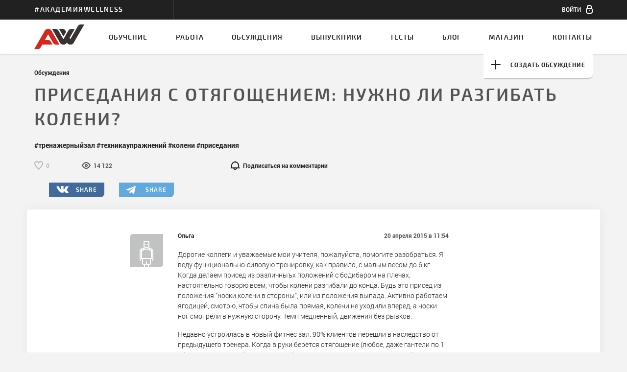

--- FILE ---
content_type: text/html
request_url: https://www.wellness.ru/forum/prisedanija-s-otjagoscheniem-nuzhno-li-razgibat-koleni/
body_size: 17030
content:
<!DOCTYPE html><html lang="ru" id="html">
<head id="head">
<script class="after_head_open">
if ('devicePixelRatio' in window) {
if (window.devicePixelRatio > 1) {
setCookie('js_retina', 2, 30);
} else {
setCookie('js_retina', 1, 30);
}
}
function setCookie(c_name, value, exdays) {
var exdate = new Date();
exdate.setDate(exdate.getDate() + exdays);
var c_value = encodeURIComponent(value) + 
((exdays == null) ? "" : "; expires=" + exdate.toUTCString());
document.cookie = c_name + "=" + c_value + "; path=/; domain=.wellness.ru";
}
var a=document.cookie.match('(^|;) ?pid=([^;]*)(;|$)');
if (a) _pid=parseInt(a[2])+1; else _pid=1;
if (1<_pid) {location.reload()}
(function(w,d,u){w.readyQ=[];w.bindReadyQ=[];function p(x,y){if(x=="ready"){w.bindReadyQ.push(y);}else{w.readyQ.push(x);}};var a={ready:p,bind:p};w.$=w.jQuery=function(f){if(f===d||f===u){return a}else{p(f)}}})(window,document)
</script>
<meta charset="utf-8">
<meta http-equiv="X-UA-Compatible" content="IE=edge">
<meta name="viewport" content="width=device-width, initial-scale=1, maximum-scale=1, user-scalable=0">
<!-- The above 3 meta tags *must* come first in the head; any other head content must come *after* these tags -->
<title>Приседания с отягощением: нужно ли разгибать колени? - Форум фитнес-тренеров Академии Wellness</title>
<META HTTP-EQUIV='Expires' CONTENT='0'>
<meta name="keywords" content="академия wellness, хочу стать фитнес инструктором, как стать фитнес тренером, комбинации по степ аэробике, семинары для фитнес тренеров, фитнес тренер, форум, обсуждения, профессиональные проблемы, профессия фитнес тренера" />
<meta name="description" content="Дорогие коллеги и уважаемые мои учителя, пожалуйста, помогите разобраться. Я веду функционально-силовую тренировку, как правило, с малым весом до 6 кг. Когда делаем присед из различныъх положений с... ЧИТАТЬ ДАЛЬШЕ" />
<meta name="twitter:image" content="https://www.wellness.ru/img/discussionsBanner.jpg">
<link rel="image_src" href="https://www.wellness.ru/img/discussionsBanner.jpg" />
<meta property="og:image" content="https://www.wellness.ru/img/discussionsBanner.jpg" />
<meta itemprop="image" content="https://www.wellness.ru/img/discussionsBanner.jpg">
<meta property="og:type" content="website" />
<meta property="og:title" content="Приседания с отягощением: нужно ли разгибать колени? - Форум фитнес-тренеров Академии Wellness" />
<meta property="og:description" content="Дорогие коллеги и уважаемые мои учителя, пожалуйста, помогите разобраться. Я веду функционально-силовую тренировку, как правило, с малым весом до 6 кг. Когда делаем присед из различныъх положений с... ЧИТАТЬ ДАЛЬШЕ" />
<link rel="shortcut icon" href="/img/svg/logo.svg">
<link href="//vjs.zencdn.net/5.19.2/video-js.css" rel="stylesheet">
<link href="/static/style.css?2017" rel="stylesheet">
<link rel="apple-touch-icon" sizes="57x57" href="/img/favicon/apple-icon-57x57.png">
<link rel="apple-touch-icon" sizes="60x60" href="/img/favicon/apple-icon-60x60.png">
<link rel="apple-touch-icon" sizes="72x72" href="/img/favicon/apple-icon-72x72.png">
<link rel="apple-touch-icon" sizes="76x76" href="/img/favicon/apple-icon-76x76.png">
<link rel="apple-touch-icon" sizes="114x114" href="/img/favicon/apple-icon-114x114.png">
<link rel="apple-touch-icon" sizes="120x120" href="/img/favicon/apple-icon-120x120.png">
<link rel="apple-touch-icon" sizes="144x144" href="/img/favicon/apple-icon-144x144.png">
<link rel="apple-touch-icon" sizes="152x152" href="/img/favicon/apple-icon-152x152.png">
<link rel="apple-touch-icon" sizes="180x180" href="/img/favicon/apple-icon-180x180.png">
<link rel="icon" type="image/png" sizes="192x192"  href="/img/favicon/android-icon-192x192.png">
<link rel="icon" type="image/png" sizes="32x32" href="/img/favicon/favicon-32x32.png">
<link rel="icon" type="image/png" sizes="96x96" href="/img/favicon/favicon-96x96.png">
<link rel="icon" type="image/png" sizes="16x16" href="/img/favicon/favicon-16x16.png">
<link rel="manifest" href="/manifest.json">
<meta name="msapplication-TileColor" content="#ffffff">
<meta name="msapplication-TileImage" content="/img/favicon/ms-icon-144x144.png">
<meta name="theme-color" content="#ffffff">
<style>
#company .resumeUpdate, #company .vacancyUpdate, #graduate .resumeUpdate, #graduate .vacancyUpdate, #resume .resumeUpdate, #resume .vacancyUpdate, #vacancy .resumeUpdate, #vacancy .vacancyUpdate {white-space:nowrap;}
.xarticleContent article ul { 
font-family: RobotoLight;
list-style-type: disc;
list-style-position: inside;
margin:10px 0;
}
.articleContent article h4 { 
font-size: 1.4rem;
margin-bottom: 5px;
}
.articleContent article p { 
margin-bottom: 10px;
}
.confirm .autocomplete-no-suggestion, .contactUs .autocomplete-no-suggestion, .logToGrant .autocomplete-no-suggestion, .passChangeContent .autocomplete-no-suggestion, .passChangeContent .autocomplete-no-suggestion, .subscriptionContent .autocomplete-no-suggestion {
color:#fff;
}
@media (max-width: 767px) {
.commomInfo p {
display: block;
}
}
.bulletList li {
font-family: "RobotoLight";
position: relative;
padding-left: 25px; 
margin-bottom: 10px;
}
.bulletList li::before {
content: "";
width: 5px;
height: 5px;
background-color: #535353;
display: block;
position: absolute;
top: 8px;
left: 10px; 
}
#cartHistory .itemList li:only-child {
padding: 30px 15px 20px;
}
.shopTopBanner .factsContent {
margin:0;
padding: 0 15px;
}
</style>
</head>
<body id="body"><script class="after_body_open" type="text/javascript">
(function (d, w, c) {
(w[c] = w[c] || []).push(function() {
try {
w.yaCounter32982579 = new Ya.Metrika({
id:32982579,
clickmap:true,
trackLinks:true,
accurateTrackBounce:true,
webvisor:true
});
} catch(e) { }
});
var n = d.getElementsByTagName("script")[0],
s = d.createElement("script"),
f = function () { n.parentNode.insertBefore(s, n); };
s.type = "text/javascript";
s.async = true;
s.src = "/js/other/watch.js";
if (w.opera == "[object Opera]") {
d.addEventListener("DOMContentLoaded", f, false);
} else { f(); }
})(document, window, "yandex_metrika_callbacks");
</script><noscript><div><img src="https://mc.yandex.ru/watch/32982579" style="position:absolute; left:-9999px;" alt="Yandex.Metrika counter" /></div></noscript><script class="after_body_open">
(function(i,s,o,g,r,a,m){i['GoogleAnalyticsObject']=r;i[r]=i[r]||function(){
(i[r].q=i[r].q||[]).push(arguments)},i[r].l=1*new Date();a=s.createElement(o),
m=s.getElementsByTagName(o)[0];a.async=1;a.src=g;m.parentNode.insertBefore(a,m)
})(window,document,'script','/js/other/analytics.js','ga');
ga('create', 'UA-68342911-1', 'auto');
ga('send', 'pageview');
</script>
<header class="signedOut">
<div class="toolBar">
<div class="container">
<div class="row">
<div class="companyName col-md-3"><h2 class="brand">#АкадемияWellness</h2></div>
<div class="personalAccount col-md-6 col-sm-6 ">
</div>
<div class="notifications col-md-3 col-sm-6">
<ul class="notificationList clearfix"><!--
--><li id="top_cart" class="hidden">
</li><li>
<a data-for="signInPopup" href="#" class="signIn">
<span class="signInText">Войти</span>
<span class="icon-sign-in"></span>
</a>
</li><!--
--></ul>
</div>
</div>
</div></div>
<nav>
<div class="container">
<a href="/" class="logo"><img src="/img/svg/logo.svg" alt="Академия Wellness"></a>
<h2 class="subMenuToggle">Обсуждения</h2>
<button type="button" class="menuToggle icon-menu"></button>
<div class="navigation">
<ul class="accountList">
<li><a class="" href="/moya-ucheba/"><span class="icon-study"></span><span>Моя учёба</span></a></li><li><a class="" href="/moya-rabota/"><span class="icon-job"></span><span>Моя работа</span></a></li><li><a class="" href="/moi-testy/"><span class="icon-test"></span><span>Мои тесты</span></a></li><li><a class="" href="/moi-nastroyki.html"><span class="icon-settings"></span><span>Мои настройки</span></a></li>
</ul>
<ul class="mainNav">
<li><a href="/obuchenie/">Обучение<span class="borderActive"></span></a></li><!--
--><li class="leftSpace"><a href="/rabota/">Работа<span class="borderActive"></span></a></li><li><a class="" href="/forum/">Обсуждения<span class="borderActive"></span></a></li><!--
--><li><a class="" href="/vypuskniki/">Выпускники<span class="borderActive"></span></a></li><li><a class="" href="/testy-dlya-fitnes-trenerov/">Тесты<span class="borderActive"></span></a></li><li><a class="" href="/blog/">Блог<span class="borderActive"></span></a></li><li><a class="" href="/magazin/">Магазин<span class="borderActive"></span></a></li><li><a class="" href="/kontakty.html">Контакты<span class="borderActive"></span></a></li>
</ul>
</div>
</div>
</nav>
<div class="container">
<a href="/forum/sozdat-obsuzhdenie.html" id="createNewDiscussion" class="createDiscussion needLogin">
<span class="icon-plus"></span>
<span>Создать обсуждение</span>
</a>
</div>
</header>
<section id="discussion" class="container reloadOnLogin">
<ol class="breadCrumbs">
<li><a href="/forum/">Обсуждения</a></li>
</ol>
<h1 class="pageHeading">
Приседания с отягощением: нужно ли разгибать колени?
</h1>
<ul class="hashtagList horizontal">
<li><a href="/forum/?hashtag=тренажерныйзал">тренажерныйзал</a></li>
<li><a href="/forum/?hashtag=техникаупражнений">техникаупражнений</a></li>
<li><a href="/forum/?hashtag=колени">колени</a></li>
<li><a href="/forum/?hashtag=приседания">приседания</a></li>
</ul>
<ul class="actionList row">
<li class="likes disabled col-lg-1 col-md-2 col-xs-3" data-id="70524">
<button type="button" class="actionButton">
<span class="icon-like"></span>
<span class="buttonText">0</span>
</button>
</li>
<li class="actionButton viewCount col-lg-3 col-md-2 col-sm-3 col-xs-4">
<span class="icon-eye"></span>
<span class="buttonText">14 122</span>
</li>
<li class="subscribe col-lg-3 col-sm-4 col-xs-5">
<button data-id="70524" id="subscribe" type="button" class="actionButton needLogin">
<span class="icon-subscribe"></span>
<span class="buttonText">Подписаться <span class="hideOnSmall">на комментарии</span></span>
</button>
</li>
</ul><!--noindex-->
<ul class="shares "><!--
--><li>
<!--<a rel="nofollow" href="http://www.facebook.com/sharer.php?u=http%3A%2F%2Fwww.wellness.ru%2Fforum%2Fprisedanija-s-otjagoscheniem-nuzhno-li-razgibat-koleni%2F&description=%D0%94%D0%BE%D1%80%D0%BE%D0%B3%D0%B8%D0%B5%20%D0%BA%D0%BE%D0%BB%D0%BB%D0%B5%D0%B3%D0%B8%20%D0%B8%20%D1%83%D0%B2%D0%B0%D0%B6%D0%B0%D0%B5%D0%BC%D1%8B%D0%B5%20%D0%BC%D0%BE%D0%B8%20%D1%83%D1%87%D0%B8%D1%82%D0%B5%D0%BB%D1%8F%2C%20%D0%BF%D0%BE%D0%B6%D0%B0%D0%BB%D1%83%D0%B9%D1%81%D1%82%D0%B0%2C%20%D0%BF%D0%BE%D0%BC%D0%BE%D0%B3%D0%B8%D1%82%D0%B5%20%D1%80%D0%B0%D0%B7%D0%BE%D0%B1%D1%80%D0%B0%D1%82%D1%8C%D1%81%D1%8F.%20%D0%AF%20%D0%B2%D0%B5%D0%B4%D1%83%20%D1%84%D1%83%D0%BD%D0%BA%D1%86%D0%B8%D0%BE%D0%BD%D0%B0%D0%BB%D1%8C%D0%BD%D0%BE-%D1%81%D0%B8%D0%BB%D0%BE%D0%B2%D1%83%D1%8E%20%D1%82%D1%80%D0%B5%D0%BD%D0%B8%D1%80%D0%BE%D0%B2%D0%BA%D1%83%2C%20%D0%BA%D0%B0%D0%BA%20%D0%BF%D1%80%D0%B0%D0%B2%D0%B8%D0%BB%D0%BE%2C%20%D1%81%20%D0%BC%D0%B0%D0%BB%D1%8B%D0%BC%20%D0%B2%D0%B5%D1%81%D0%BE%D0%BC%20%D0%B4%D0%BE%206%20%D0%BA%D0%B3.%20%D0%9A%D0%BE%D0%B3%D0%B4%D0%B0%20%D0%B4%D0%B5%D0%BB%D0%B0%D0%B5%D0%BC%20%D0%BF%D1%80%D0%B8%D1%81%D0%B5%D0%B4%20%D0%B8%D0%B7%20%D1%80%D0%B0%D0%B7%D0%BB%D0%B8%D1%87%D0%BD%D1%8B%D1%8A%D1%85%20%D0%BF%D0%BE%D0%BB%D0%BE%D0%B6%D0%B5%D0%BD%D0%B8%D0%B9%20%D1%81...%20%D0%A7%D0%98%D0%A2%D0%90%D0%A2%D0%AC%20%D0%94%D0%90%D0%9B%D0%AC%D0%A8%D0%95&title=%D0%9F%D1%80%D0%B8%D1%81%D0%B5%D0%B4%D0%B0%D0%BD%D0%B8%D1%8F%20%D1%81%20%D0%BE%D1%82%D1%8F%D0%B3%D0%BE%D1%89%D0%B5%D0%BD%D0%B8%D0%B5%D0%BC%3A%20%D0%BD%D1%83%D0%B6%D0%BD%D0%BE%20%D0%BB%D0%B8%20%D1%80%D0%B0%D0%B7%D0%B3%D0%B8%D0%B1%D0%B0%D1%82%D1%8C%20%D0%BA%D0%BE%D0%BB%D0%B5%D0%BD%D0%B8%3F%20-%20%D0%A4%D0%BE%D1%80%D1%83%D0%BC%20%D1%84%D0%B8%D1%82%D0%BD%D0%B5%D1%81-%D1%82%D1%80%D0%B5%D0%BD%D0%B5%D1%80%D0%BE%D0%B2%20%D0%90%D0%BA%D0%B0%D0%B4%D0%B5%D0%BC%D0%B8%D0%B8%20Wellness" class="facebook">
<span class="icon-facebook"></span>
<span>share</span>
</a>
</li>--><li class="showOnSmall">
<a rel="nofollow" href="whatsapp://send?text=%D0%9F%D1%80%D0%B8%D1%81%D0%B5%D0%B4%D0%B0%D0%BD%D0%B8%D1%8F%20%D1%81%20%D0%BE%D1%82%D1%8F%D0%B3%D0%BE%D1%89%D0%B5%D0%BD%D0%B8%D0%B5%D0%BC%3A%20%D0%BD%D1%83%D0%B6%D0%BD%D0%BE%20%D0%BB%D0%B8%20%D1%80%D0%B0%D0%B7%D0%B3%D0%B8%D0%B1%D0%B0%D1%82%D1%8C%20%D0%BA%D0%BE%D0%BB%D0%B5%D0%BD%D0%B8%3F%20-%20%D0%A4%D0%BE%D1%80%D1%83%D0%BC%20%D1%84%D0%B8%D1%82%D0%BD%D0%B5%D1%81-%D1%82%D1%80%D0%B5%D0%BD%D0%B5%D1%80%D0%BE%D0%B2%20%D0%90%D0%BA%D0%B0%D0%B4%D0%B5%D0%BC%D0%B8%D0%B8%20Wellness%20http%3A%2F%2Fwww.wellness.ru%2Fforum%2Fprisedanija-s-otjagoscheniem-nuzhno-li-razgibat-koleni%2F" class="wa">
<span class="icon-wa"></span>
<span>share</span>
</a>
</li><li>
<a rel="nofollow" href="http://vk.com/share.php?url=http%3A%2F%2Fwww.wellness.ru%2Fforum%2Fprisedanija-s-otjagoscheniem-nuzhno-li-razgibat-koleni%2F&description=%D0%94%D0%BE%D1%80%D0%BE%D0%B3%D0%B8%D0%B5%20%D0%BA%D0%BE%D0%BB%D0%BB%D0%B5%D0%B3%D0%B8%20%D0%B8%20%D1%83%D0%B2%D0%B0%D0%B6%D0%B0%D0%B5%D0%BC%D1%8B%D0%B5%20%D0%BC%D0%BE%D0%B8%20%D1%83%D1%87%D0%B8%D1%82%D0%B5%D0%BB%D1%8F%2C%20%D0%BF%D0%BE%D0%B6%D0%B0%D0%BB%D1%83%D0%B9%D1%81%D1%82%D0%B0%2C%20%D0%BF%D0%BE%D0%BC%D0%BE%D0%B3%D0%B8%D1%82%D0%B5%20%D1%80%D0%B0%D0%B7%D0%BE%D0%B1%D1%80%D0%B0%D1%82%D1%8C%D1%81%D1%8F.%20%D0%AF%20%D0%B2%D0%B5%D0%B4%D1%83%20%D1%84%D1%83%D0%BD%D0%BA%D1%86%D0%B8%D0%BE%D0%BD%D0%B0%D0%BB%D1%8C%D0%BD%D0%BE-%D1%81%D0%B8%D0%BB%D0%BE%D0%B2%D1%83%D1%8E%20%D1%82%D1%80%D0%B5%D0%BD%D0%B8%D1%80%D0%BE%D0%B2%D0%BA%D1%83%2C%20%D0%BA%D0%B0%D0%BA%20%D0%BF%D1%80%D0%B0%D0%B2%D0%B8%D0%BB%D0%BE%2C%20%D1%81%20%D0%BC%D0%B0%D0%BB%D1%8B%D0%BC%20%D0%B2%D0%B5%D1%81%D0%BE%D0%BC%20%D0%B4%D0%BE%206%20%D0%BA%D0%B3.%20%D0%9A%D0%BE%D0%B3%D0%B4%D0%B0%20%D0%B4%D0%B5%D0%BB%D0%B0%D0%B5%D0%BC%20%D0%BF%D1%80%D0%B8%D1%81%D0%B5%D0%B4%20%D0%B8%D0%B7%20%D1%80%D0%B0%D0%B7%D0%BB%D0%B8%D1%87%D0%BD%D1%8B%D1%8A%D1%85%20%D0%BF%D0%BE%D0%BB%D0%BE%D0%B6%D0%B5%D0%BD%D0%B8%D0%B9%20%D1%81...%20%D0%A7%D0%98%D0%A2%D0%90%D0%A2%D0%AC%20%D0%94%D0%90%D0%9B%D0%AC%D0%A8%D0%95&title=%D0%9F%D1%80%D0%B8%D1%81%D0%B5%D0%B4%D0%B0%D0%BD%D0%B8%D1%8F%20%D1%81%20%D0%BE%D1%82%D1%8F%D0%B3%D0%BE%D1%89%D0%B5%D0%BD%D0%B8%D0%B5%D0%BC%3A%20%D0%BD%D1%83%D0%B6%D0%BD%D0%BE%20%D0%BB%D0%B8%20%D1%80%D0%B0%D0%B7%D0%B3%D0%B8%D0%B1%D0%B0%D1%82%D1%8C%20%D0%BA%D0%BE%D0%BB%D0%B5%D0%BD%D0%B8%3F%20-%20%D0%A4%D0%BE%D1%80%D1%83%D0%BC%20%D1%84%D0%B8%D1%82%D0%BD%D0%B5%D1%81-%D1%82%D1%80%D0%B5%D0%BD%D0%B5%D1%80%D0%BE%D0%B2%20%D0%90%D0%BA%D0%B0%D0%B4%D0%B5%D0%BC%D0%B8%D0%B8%20Wellness" class="vk">
<span class="icon-vk"></span>
<span>share</span>
</a>
</li><li>
<a rel="nofollow" href="https://telegram.me/share/url?url=http%3A%2F%2Fwww.wellness.ru%2Fforum%2Fprisedanija-s-otjagoscheniem-nuzhno-li-razgibat-koleni%2F&text=%D0%9F%D1%80%D0%B8%D1%81%D0%B5%D0%B4%D0%B0%D0%BD%D0%B8%D1%8F%20%D1%81%20%D0%BE%D1%82%D1%8F%D0%B3%D0%BE%D1%89%D0%B5%D0%BD%D0%B8%D0%B5%D0%BC%3A%20%D0%BD%D1%83%D0%B6%D0%BD%D0%BE%20%D0%BB%D0%B8%20%D1%80%D0%B0%D0%B7%D0%B3%D0%B8%D0%B1%D0%B0%D1%82%D1%8C%20%D0%BA%D0%BE%D0%BB%D0%B5%D0%BD%D0%B8%3F%20-%20%D0%A4%D0%BE%D1%80%D1%83%D0%BC%20%D1%84%D0%B8%D1%82%D0%BD%D0%B5%D1%81-%D1%82%D1%80%D0%B5%D0%BD%D0%B5%D1%80%D0%BE%D0%B2%20%D0%90%D0%BA%D0%B0%D0%B4%D0%B5%D0%BC%D0%B8%D0%B8%20Wellness" class="telegram">
<span class="icon-telegram"></span>
<span>share</span>
</a>
</li>
</ul><!--
-->
<!--/noindex-->
<div id="ajax2">

<div class="discussionWrapper row">
<div class="discussions col-lg-offset-2 col-lg-7 col-sm-offset-1 col-sm-9">
<!-- Пример простой текстовой комментарии   -->
<div class="singleComment comment_70524" id="comment70524">
<div class="avatarWrapper tlbrRadius">
<img src="/img/user-plug-m.png" alt="Ольга">
</div>
<div class="commentWrapper">
<a href="/vypuskniki/23201/" data-id="23201" class="who">Ольга</a>
<span class="when">20 апреля 2015 в 11:54 </span>
<div class="what">
<p><p>Дорогие коллеги и уважаемые мои учителя, пожалуйста, помогите разобраться. Я веду функционально-силовую тренировку, как правило, с малым весом до 6 кг. Когда делаем присед из различныъх положений с бодибаром на плечах, настоятельно говорю всем, чтобы колени разгибали до конца. Будь это присед из положения "носки колени в стороны", или из положения выпада. Активно работаем ягодицей, смотрю, чтобы спина была прямая, колени не уходили вперед, а носки ног смотрели в нужную сторону. Темп медленный, движения без рывков.</p> <p>Недавно устроилась в новый фитнес зал. 90% клиентов перешли в наследство от предыдущего тренера. Когда в руки берется отягощение (любое, даже гантели по 1 кг), колени у них сгибаются и разгибать их они упорно не хотят. Качаем бицепс стоя на полусогнутых коленях.</p> <p>В основном зале, в котором давно работаю, руководство закупило штанги. Теперь я могу давать на занятитях более тяжелый вес. Берут его конечно не все, но "старички" и "мазохоистки" активно пользуются. Вес штанги общий вместе с грифом около 11-12 кг. Не критичный. ТЕмп упражнений стал еще медленнее, мое внимание за техникой выполнения еще пристальнее. Но есть несколько клиентов, которые ходят на занятия и ко мне, и на "HOT IRON" (занятия с мини-штангой), они на приседе колени не разгибат принципиально. НА любом. Вчера сказали, что их так научили на "HOT IRON".</p> <p>Скажите пожалуйста, может я не права, что заставляю людей разгибать колени при выполнении приседа? Уважаемые мои учителя, простите, если что-то забыла или не усвоила с ваших семинаров.</p></p>
</div>
<ul class="actionsList clearfix">
<li data-id="70524" class="likes threadLikes disabled">
<button type="button" class="actionButton">
<span class="icon-like"></span>
<span class="buttonText">0</span>
</button>
</li>
</ul>
</div>
</div>
<div class="singleComment comment_70529" id="comment70529">
<div class="avatarWrapper tlbrRadius">
<img src="/images/avatar/4/6/image_468911a7ff9aa508a97ed02d60f6a5ae_square_68.jpg" alt="Комар Влад">
</div>
<div class="commentWrapper">
<a href="/vypuskniki/70479/" data-id="70479" class="who">Комар Влад</a>
<span class="when">20 апреля 2015 в 12:49 </span>
<div class="what">
<p><p>есть + и - от полных расгибаний суставов <br />ты пойми что нужно тебе и клиентам <br />какая нагрузка именно и от этого уже отталкивайся чо делать с суставами</p></p>
</div>
<ul class="actionsList clearfix">
<li data-id="70529" class="likes disabled">
<button type="button" class="actionButton">
<span class="icon-like"></span>
<span class="buttonText">0</span>
</button>
</li>
</ul>
</div>
</div>
<div class="singleComment comment_70531" id="comment70531">
<div class="avatarWrapper tlbrRadius">
<img src="/img/user-plug-m.png" alt="Ольга">
</div>
<div class="commentWrapper">
<a href="/vypuskniki/23201/" data-id="23201" class="who">Ольга</a>
<span class="when">20 апреля 2015 в 12:56 </span>
<div class="what">
<p><p>Влад, прежде всего, и мне и моим клиентам нужно здоровье. Я понимаю, о чем ты говоришь. считается, что когда далаешь так называемую" пружинку", не разгибая колени до конца, увеличивается нагрузка на мышцу, использование стато-динамического метода. Это нормально, если не тяжелое оборудование в руках. Но стато-динамический метод при "тяжелом" оборудовании, мне кажется навредит коленям.</p></p>
</div>
<ul class="actionsList clearfix">
<li data-id="70531" class="likes disabled">
<button type="button" class="actionButton">
<span class="icon-like"></span>
<span class="buttonText">0</span>
</button>
</li>
</ul>
</div>
</div>
<div class="singleComment comment_70532" id="comment70532">
<div class="avatarWrapper tlbrRadius">
<img src="/images/avatar/4/6/image_468911a7ff9aa508a97ed02d60f6a5ae_square_68.jpg" alt="Комар Влад">
</div>
<div class="commentWrapper">
<a href="/vypuskniki/70479/" data-id="70479" class="who">Комар Влад</a>
<span class="when">20 апреля 2015 в 12:59 </span>
<div class="what">
<p><p>я же зажал вопрос , какю в суме нагрузку должен получить огранизм , на что идет проработка ?<br />и также тяжолый вес это сколько ?</p></p>
</div>
<ul class="actionsList clearfix">
<li data-id="70532" class="likes disabled">
<button type="button" class="actionButton">
<span class="icon-like"></span>
<span class="buttonText">0</span>
</button>
</li>
</ul>
</div>
</div>
<div class="singleComment comment_70533" id="comment70533">
<div class="avatarWrapper tlbrRadius">
<img src="/img/user-plug-m.png" alt="Ольга">
</div>
<div class="commentWrapper">
<a href="/vypuskniki/23201/" data-id="23201" class="who">Ольга</a>
<span class="when">20 апреля 2015 в 13:03 </span>
<div class="what">
<p><p>статодинамику я могу дать с весом до 5 кг. Да и то стараюсь этого не делать. Проработка при приседе идет в первую очередь ягодицы и задней поверхности бедра</p><p>Но вопрос был на технику выполнения упражнения, а не на метод силовой тренировке</p></p>
</div>
<ul class="actionsList clearfix">
<li data-id="70533" class="likes disabled">
<button type="button" class="actionButton">
<span class="icon-like"></span>
<span class="buttonText">0</span>
</button>
</li>
</ul>
</div>
</div>
<div class="singleComment comment_70539" id="comment70539">
<div class="avatarWrapper tlbrRadius">
<img src="/images/avatar/4/6/image_468911a7ff9aa508a97ed02d60f6a5ae_square_68.jpg" alt="Комар Влад">
</div>
<div class="commentWrapper">
<a href="/vypuskniki/70479/" data-id="70479" class="who">Комар Влад</a>
<span class="when">20 апреля 2015 в 13:11 </span>
<div class="what">
<p><p>разгибание колен снимет нагрузку с квадрицепса и ягодиц , если нужно их держать в статике , то не рекомендую расгибать и также не полное расгибание колен дает меньшую нагрузку на сам сустав , но при этом всем амплитуда сокращения мышц сокращаеться <br />Решай сама теперь что будет лутше для тренеровок тоих ребят</p></p>
</div>
<ul class="actionsList clearfix">
<li data-id="70539" class="likes disabled">
<button type="button" class="actionButton">
<span class="icon-like"></span>
<span class="buttonText">0</span>
</button>
</li>
</ul>
</div>
</div>
<div class="singleComment comment_70553" id="comment70553">
<div class="avatarWrapper tlbrRadius">
<img src="/images/avatar/9/5/image_95dcbb42a0b4cb5c19bed76c1d910b86_square_68.jpg" alt="Суранов Валентин">
</div>
<div class="commentWrapper">
<a href="/vypuskniki/70386/" data-id="70386" class="who">Суранов Валентин</a>
<span class="when">20 апреля 2015 в 15:46 </span>
<div class="what">
<p><p>Изначально задача тренинга это "не навредить" да фитнес это в принципе не спорт! Несмотря на нынешние тенденции развития, выпремлять коленный сустав значит переносить сдавливающюю нагрузку на него непосредственно! Тут я думаю надо задуматься что важней сустав или мышца в целом! Iron system плохому учить не будут:-) проверено!</p></p>
</div>
<ul class="actionsList clearfix">
<li data-id="70553" class="likes disabled">
<button type="button" class="actionButton">
<span class="icon-like"></span>
<span class="buttonText">0</span>
</button>
</li>
</ul>
</div>
</div>
<div class="singleComment comment_70656" id="comment70656">
<div class="avatarWrapper tlbrRadius">
<img src="/images/avatar/b/1/image_b1f88983a3f130e5fbbe4ba22e92b846_square_68.jpg?v=1" alt="Ивлев Михаил">
</div>
<div class="commentWrapper">
<a href="/vypuskniki/11607/" data-id="11607" class="who">Ивлев Михаил</a>
<span class="when">21 апреля 2015 в 21:44 </span>
<div class="what">
<p><p>Если говорить о развитии мышц с позиции силы и объема, то стато-динамический метод ("подкачка" медленных мышечных волокон) выполняется с нагрузкой 30 - 70% повторного максимума без расслабления "подкачиваемых" мышц - в этом случае разгибать колени не следует, потому что следует создать окклюзию при помощи напряженных мышц. При "подкачке" быстрых мышечных волокон (70 - 90% повторного максимума) наоборот следует избегать окклюзии и выпрямлять ноги (если нет переразгиба в коленных суставах). При выпрямленных суставах их фиксация обеспечивается подвздошно-большеберцовым трактом это позволяет организму не тратить энергию на стабилизацию коленных суставов. Вес, используемый Ольгой во время занятий не сущесвенный для развития мышц - это легкая нагрузка и выпрямление коленей является естественным положением при вертикальной стойке. А клиентам, видимо, кто-то сказал, что при "недоразогнутых" коленях они получат большую нагрузку на мышцы?! И действительно, ощущения "нагрузки" более яркие, но это создается наличием окклюзии на некоторые ММВ у неподготовленных клиентов.</p></p>
</div>
<ul class="actionsList clearfix">
<li data-id="70656" class="likes disabled">
<button type="button" class="actionButton">
<span class="icon-like"></span>
<span class="buttonText">0</span>
</button>
</li>
</ul>
</div>
</div>
<div class="singleComment comment_70683" id="comment70683">
<div class="avatarWrapper tlbrRadius">
<img src="/img/user-plug-m.png" alt="Ольга">
</div>
<div class="commentWrapper">
<a href="/vypuskniki/23201/" data-id="23201" class="who">Ольга</a>
<span class="when">22 апреля 2015 в 14:13 </span>
<div class="what">
<p><p>Михаил, большое спасибо!</p></p>
</div>
<ul class="actionsList clearfix">
<li data-id="70683" class="likes disabled">
<button type="button" class="actionButton">
<span class="icon-like"></span>
<span class="buttonText">0</span>
</button>
</li>
</ul>
</div>
</div>
<div class="singleComment comment_75171" id="comment75171">
<div class="avatarWrapper tlbrRadius">
<img src="/images/avatar/8/3/image_8398aef9586e59414b97e58a836f8131_square_68.jpeg?v=3" alt="Белевитина Анна Николаевна">
</div>
<div class="commentWrapper">
<a href="/vypuskniki/49757/" data-id="49757" class="who">Белевитина Анна Николаевна</a>
<span class="when">22 августа 2015 в 23:16 </span>
<div class="what">
<p>Михаил, в очередной раз законспектировала...Тоже этот вопрос волновал. Спасибо Вам)</p>
</div>
<ul class="actionsList clearfix">
<li data-id="75171" class="likes disabled">
<button type="button" class="actionButton">
<span class="icon-like"></span>
<span class="buttonText">0</span>
</button>
</li>
</ul>
</div>
</div>
</div>
<ul class="navTabsPagination down showOnSmall fixed clearfix">
<li>
<button type="button" class="prev-arrow disabled">
<span class="arrows">
<span class="rectangular1 left"></span>
<span class="rectangular2 left"></span>
</span>
</button>
</li>
<li>
<button type="button" class="newComment needLogin">
<span class="icon-pencil"></span>
</button>
</li>
<li>
<button type="button" class="prev-arrow disabled">
<span class="arrows">
<span class="rectangular1 right"></span>
<span class="rectangular2 right"></span>
</span>
</a>
</li>
</ul>
</div>

</div>
<div class="logInSection row">
<p class="attention col-sm-8 col-sm-offset-2 col-xs-12">Для того, чтобы оставить комментарий, необходимо войти на сайт или зарегистрироваться.</p>
<div class="blockActions col-sm-8 col-sm-offset-2 col-xs-12">
<button class="logIn" type="button" data-for="signInPopup">Вход</button>
<button class="logIn reg" type="button" data-for="signInPopup">Регистрация</button>
</div>
</div>
</section>
<div class="popupWrapper" id="delete">
<div class="innerWrapper1">
<div class="ghostElement"></div><div class="innerWrapper2">
<div class="popup tlbrRadius narrow">
<h5>Удаление обсуждения</h5>
<p class="attention">Вы уверены, что хотите удалить обсуждение?</p>
<div class="blockActions">
<button type="button" class="cancelButton">Отмена</button>
<button type="button" class="removeButton">Удалить</button>
</div>
</div>
</div>
</div>
</div>
<div class="popupWrapper" id="deleteComment">
<div class="innerWrapper1">
<div class="ghostElement"></div><div class="innerWrapper2">
<div class="popup tlbrRadius narrow">
<h5>Удаление комментария</h5>
<p class="attention">Вы уверены, что хотите удалить комментарий?</p>
<div class="blockActions">
<button type="button" class="cancelButton">Отмена</button>
<button type="button" class="removeButton">Удалить</button>
</div>
</div>
</div>
</div>
</div>
<div class="popupWrapper" id="lightBox">
<div class="innerWrapper">
<div class="imgPopup">
<img>
</div>
</div>
</div>
<footer>
<div class="container">
<a href="/" class="footerLogo"><img src="/img/svg/footerLogo.svg" width="100%" alt="Академия Wellness"></a>
<div class="companyInfo">
<p>Профессиональное обучение фитнес-инструкторов</p>
<p class="copyright">&copy; Академия Wellness 2001 - 2026</p>
<p>
<span class="companyAddress">Москва, с 10:00 до 17:00 по рабочим дням:</span>
<span class="companyTel">
<a href="tel:+79168140400"><span>+7 (916) 814-04-00</span></a><span class="comma">,</span>
<a href="tel:+79165223982"><span>+7 (916) 522-39-82</span></a>
</span>
</p>
</div>
<div class="footerNavigations">
<ul class="footerNav">
<li><a href="/o-kompanii.html">О компании</a></li><li><a href="/novosti.html">Новости</a></li><li><a href="/dlya-kompaniy.html">Для компаний</a></li><li><a href="/personaldata.html">Пользовательское соглашение</a></li>
</ul>
<ul class="socialNav">
<li>
<a href="https://t.me/wellnessacademymoscow" class="telegram">
<span class="icon-tg" style="background-image: url(/img/svg/telegram.svg);background-size: 16px 16px;width: 100%;height: 100%;"></span>
<span class="icon-tg showOnHover" style="background-image: url(/img/svg/telegram_active.svg);background-size: 16px 16px;width: 100%;height: 100%;"></span>
</a>
</li>
<li>
<a href="http://vk.com/club1962009" class="vk">
<span class="icon-vk"></span>
<span class="icon-vk showOnHover"></span>
</a>
</li><!--
--><li>
<a href="http://www.youtube.com/user/AcademyWellness/videos" class="youtube">
<span class="icon-youtube"></span>
<span class="icon-youtube showOnHover"></span>
</a>
</li><li>
<a href="https://www.periscope.tv/WellnessAcademy" class="periscope">
<span class="icon-periscope"></span>
<span class="icon-periscope showOnHover"></span>
</a>
</li>
</ul>
</div>
<!--noindex-->
<a href="http://volt.design" rel="nofollow" class="stamp">
<span class="bottomTriangle"></span>
<span class="icon-hvltg"></span>
</a>
<!--/noindex-->
</div>
</footer>
<!-- Include all compiled plugins (below), or include individual files as needed -->
<script src="https://ajax.googleapis.com/ajax/libs/jquery/1.11.3/jquery.min.js"></script>
<script src="/js/my.js"></script>
<script src="/js/bootstrap.min.js"></script>
<script src="/js/jquery.popupWindow.js"></script>

<script src="/js/slick.min.js"></script>
<script src="/js/jquery.touchSwipe.min.js"></script>
<script src="/js/headroom.min.js"></script>
<script src="/js/jquery.autocomplete.js"></script>
<script src="/js/countries.js"></script>
<script src="/js/autocomplete.js"></script>
<script src="/js/caret.js"></script>
<script src="/js/jquery.atwho.js"></script>
<script src="/js/autocomplete.js"></script>
<script src="/js/script.js"></script>
<script src="/js/discussion.js"></script>
<script src="/js/vendor/jquery.ui.widget.js"></script>
<script src="/js/jquery.iframe-transport.js"></script>
<script src="/js/jquery.history.js"></script>
<script src="/js/jquery.fileupload.js"></script>
<script>
(function($) {
$.fn.getCursorPosition = function() {
var input = this.get(0);
if (!input) return; // No (input) element found
if (document.selection) {
input.focus();
}
return 'selectionStart' in input ? input.selectionStart:'' || Math.abs(document.selection.createRange().moveStart('character', -input.value.length));
}
})(jQuery);
function checkHashtagCount(){
var hashtagCount = $("#hashtagInput").parents(".inputDataVisual").children("li.data").length;
// console.log(hashtagCount,"count");
if(hashtagCount >=10){
$("#hashtagInput").parents(".visualInputWrapper").addClass("hidden");
}
else if(hashtagCount<10){
$("#hashtagInput").parents(".visualInputWrapper").removeClass("hidden");
}
}
var getKeyCode = function (str) {
return str.charCodeAt(str.length - 1);
}        
$(document).ready(function(){
var delVal, curValue, input;
$(".multiInputWrapper").on('click', '.inputDataVisual .closeButton', function(){ 
delVal = $(this).prev().text() + ",";
curValue = $(this).parents('.inputGroup').find(".realInput").val();
curValue = curValue.replace(delVal,"");
$(this).parents('.inputGroup').find(".realInput").val(curValue);
input = $(this).parents(".inputDataVisual").find('.hashtagInnerWrapper');
$(this).parent().remove();
checkHashtagCount();
calculateInputWidth(input);
$('#hashtagInput').focus();
});
$('#hashtagInput').keydown(function(e){           
var caretPos = $(this).getCursorPosition();
if(e.keyCode =="8" && caretPos==0){
delVal = $(this).parents(".visualInputWrapper").prev("li.data").text().trim() + ",";
// console.log(delVal,"delVal");
curValue = $(this).parents('.inputGroup').find(".realInput").val().trim();
// console.log(curValue,"curValue");
curValue = curValue.replace(delVal,"");
// console.log(curValue,"curValue1");
$(this).parents('.inputGroup').find(".realInput").val(curValue);
// console.log($(this).parents('.inputGroup').find(".realInput").val(),"after");
$(this).parents(".visualInputWrapper").prev("li.data").remove();
checkHashtagCount();
calculateInputWidth($(this).parent());
}
});
$('#hashtagInput').keyup(function(e){
var ChromeKeyCode = getKeyCode($(this).val());
if (e.keyCode =="13" || e.keyCode =="32" || ChromeKeyCode =="32") {
var val = $(this).val().trim();
if (val !="" && $(this).parents(".visualInputWrapper").siblings("li.data").length < 10) {
$(this).parents(".visualInputWrapper").before('<li class="data"><input value="' + val + '" type="hidden"><span>' + val + '</span><button class="closeButton" type="button"><span class="icon-cross"></span></button></li>');
var value = $(this).parents('.inputGroup').find(".realInput").val() + val + ",";
$(this).parents('.inputGroup').find(".realInput").val(value);
checkHashtagCount();
calculateInputWidth($(this).parent());
$(this).val("").focus();
} 
}
});
});
</script>
<script type="text/javascript">
$(document).ready(function(){      
$('#ajax2').on('click','.blockActions button:last',function() {
$('.sk-double-bounce').removeClass('hidden');
page = parseInt($('.blockActions button').attr('data-page')) + 1;
$('.blockActions button').attr('data-page', page);
if (page == parseInt($('.blockActions button').attr('data-max-page'))) {
$('.blockActions button').hide();
}
preloaderShow();
jQuery.ajax({
url: '?page=' + page,
type: 'POST',
data: "ajax=1",
success: function(data){
$('.discussions').append(data);
$('.sk-double-bounce').addClass('hidden');
preloaderHide();
$(window).resize();              
}
});
});    
$('#ajax2').on('click','.navTabsPagination a',function() {
url = $(this).attr('href');
preloaderShow();
jQuery.ajax({
url: url,
data: 'ajax=2',
type: 'POST',
success: function(data){
History.pushState(null,null,url);
$('#ajax2').html(data);
updateAjax();
preloaderHide();
$(window).resize();              
}
});
return false;
});    
$('#ajax2').on('click','.navTabsPagination button:not(.newComment)',function() {
url = $(this).attr('data-href');
preloaderShow();
jQuery.ajax({
url: url,
type: 'POST',
data: 'ajax=2',
success: function(data){
History.pushState(null,null,url);
$('#ajax2').html(data);
updateAjax();
preloaderHide();
$(window).resize();              
}
});
return false;
});    
$('button.logIn').click(function() {
if ($(this).hasClass('reg')) {
$('#signInPopup .popupNavTabs li:eq(1) a').click();
} else {
$('#signInPopup .popupNavTabs li:eq(0) a').click();
}
});
$('.hashtagList .blockActions button').click(function(){
$.ajax({
url: '/ajax/json.html',
data: $(this).closest('form').serialize(),
type: 'POST',
dataType: 'json',
success: function(data) {
$('.hashtagList > li:not(.hashtagAdd)').remove();
$(data.html).insertBefore($('.hashtagAdd'));
$('.hashtagAdd .popupWrapper').click();
}
});
});
$('#delete .cancelButton').click(function(){
popupHide($('#delete'));
});
$('#delete .removeButton').click(function(){
$.ajax({
url: '/ajax/json.html?mode=thread_delete&id='+$('.pageHeading button').data('id'),
type: 'POST',
dataType: 'json',
success: function(data) {
location="/forum/";
}
});
});
$(document).on('click', 'li.delete .actionButton', function(){ 
$('#deleteComment .removeButton').data('id',$(this).data('id'));
popupShow($('#deleteComment'));
})
$('#deleteComment .cancelButton').click(function(){
popupHide($('#deleteComment'));
});
$('#deleteComment .removeButton').click(function(){
$.ajax({
url: '/ajax/json.html?mode=forum_comment_delete&id='+$(this).data('id'),
type: 'POST',
dataType: 'json',
success: function(data) {
$(data.selector).remove();
if ($('#discussions .singleComment').length==0) {
$('#discussions .discussionWrapper').addClass('showOnSmall');
}
popupHide($('#deleteComment'));
}
});
});
setupUpload();
$(document).on('click', '#subscribe:not(.needLogin)', function(){ 
subscribeToggle();
});
function subscribeToggle(){
$.ajax({
url: '/ajax/json.html?mode=favor_toggle&id='+$('#subscribe').attr('data-id'),
type: 'POST',
dataType: 'json',
success: function(data) {
$('#subscribe').removeClass('active').addClass(data.class);
if ($('#subscribe').hasClass('active')) {
$('#subscribe').children('.buttonText').html('Отписаться <span class="hideOnSmall">от комментариев');
$('#subscribe').children('span.icon-subscribe').removeClass('icon-subscribe').addClass('icon-unsubscribe');
} else {
$('#subscribe').children('.buttonText').html('Подписаться <span class="hideOnSmall">на комментарии');
$('#subscribe').children('span.icon-unsubscribe').addClass('icon-subscribe').removeClass('icon-unsubscribe');
}          
}
});
}
$(document).on('click', 'li.edit:not(.threadEdit) button', function(){ 
$('.singleComment.edit').remove();
$('.singleComment').show();
id=$(this).attr('data-id');
$.ajax({
url: '/ajax/json.html?mode=forum_comment_edit&id='+$(this).data('id'),
type: 'POST',
dataType: 'json',
success: function(data) {
$(data.selector).hide();
$(data.selector).after(data.html);
setupUpload();
$(".photoList img").each(function(){
$(this).fitImage();
});
}
});
});
$(document).on('click', 'li.threadEdit button', function(){ 
$('.singleComment.edit').remove();
$('.singleComment').show();
id=$(this).attr('data-id');
$.ajax({
url: '/ajax/json.html?mode=forum_thread_edit&id='+id,
type: 'POST',
dataType: 'json',
success: function(data) {
$(data.selector).hide();
$(data.selector).after(data.html);
setupUpload();
$(".photoList img").each(function(){
$(this).fitImage();
});
}
});
});
$(document).on('click', '.singleComment.edit .blockActions .delete', function(){ 
$('.singleComment.edit').remove();
$('.singleComment').show();
});
$(document).on('submit', '.singleComment.edit form', function(e){ 
e.preventDefault();
current = $(this.closest('.singleComment'));
quote = '';
$('.singleComment.edit blockquote p').each(function(){
if ($(this).html() != '') {
quote = quote + "<p>" + $(this).html() + "</p>";
}
});
$('#edit_quote').val(quote);
$('#edit_comment').val($('.singleComment.edit .commentEditArea').html());
$.ajax({
url: '/ajax/json.html',
type: 'POST',
data: $(this).serialize(),
dataType: 'json',
success: function(data) {
$('.singleComment.edit').remove();
$(data.selector).replaceWith(data.html);
$('.commentSlider',$(data.selector)).slick({
dots: true,
draggable: false,
slidesToShow: 1,
slidesToScroll: 1,
infinite: false,
nextArrow: '<button type="button" class="slick-next"><span class="rectangular1 right"></span><span class="rectangular2 right"></span></button>',
prevArrow: '<button type="button" class="slick-prev"><span class="rectangular1 left"></span><span class="rectangular2 left"></span></button>'
});
$(".commentSlider img").each(function(){         
$(this).containImage();
});        
}
});
});
$('#newCommentWrapper form').submit(function(e){
e.preventDefault();
quote = '';
$('#newCommentWrapper blockquote p').each(function(){
if ($(this).html() != '') {
quote = quote + "<p>" + $(this).html() + "</p>";
}
});
$('#quote').val(quote);
$('#quote_to_id').val($('#newCommentWrapper blockquote a.who').attr('data-id'));
$('#comment').val($('#newComment').html());
$.ajax({
url: '/ajax/json.html',
type: 'POST',
data: $(this).serialize(),
dataType: 'json',
success: function(data) {
$('#ajax2').html(data.html);
History.pushState(null,null,data.link);
updateAjax();
$(window).resize();              
$('.commentSlider',$(data.selector)).slick({
dots: true,
draggable: false,
slidesToShow: 1,
slidesToScroll: 1,
infinite: false,
nextArrow: '<button type="button" class="slick-next"><span class="rectangular1 right"></span><span class="rectangular2 right"></span></button>',
prevArrow: '<button type="button" class="slick-prev"><span class="rectangular1 left"></span><span class="rectangular2 left"></span></button>'
});
$(".commentSlider img").each(function(){         
$(this).containImage();
});        
$('#newCommentWrapper .quoteEdit button').click();
$('#newCommentWrapper button.removePhoto').click();
$('#newCommentWrapper .commentEditArea').html('');
$('#newCommentWrapper .open').removeClass('open');
$('#newCommentWrapper textarea').val('');
$('#newCommentWrapper .blockActions button').addClass('disabled');
$('#newCommentWrapper .blockActions button').attr('disabled','disabled');
}
});
});
$(document).on('click', '#discussion .discussions .likes:not(.threadLikes)', function(){ 
if (!$(this).hasClass('disabled')) {
$.ajax({
url: '/ajax/json.html?mode=forum_comment_like&id='+$(this).attr('data-id'),
type: 'POST',
dataType: 'json',
success: function(data) {
$(data.selector).removeClass('liked').addClass(data.class);
$(data.selector).find('.buttonText').html(data.count);
}
});
};
});
$(document).on('click', '#discussion .actionList .likes, #discussion .discussions .threadLikes', function(){ 
if (!$(this).hasClass('disabled')) {
$.ajax({
url: '/ajax/json.html?mode=forum_thread_like&id='+$(this).attr('data-id'),
type: 'POST',
dataType: 'json',
success: function(data) {
$(data.selector).removeClass('liked').addClass(data.class);
$(data.selector).find('.buttonText').html(data.count);
}
});
};
});
inputFocuse();
updateAjax();
$('#newCommentWrapper h6').click(function() {
if (!$(this).parent().hasClass('open')) {
$(this).parent().addClass('open');
} else {
$(this).parent().removeClass('open');
}          
$(".photoList img").each(function(){         
$(this).fitImage();
});
});
$(".photoList img").each(function(){         
$(this).fitImage();
});
if ($(window).width() <= 1280) {
$(document).on('click', '.photoList .wrapper', function(){ 
$(this).children('.mask').toggleClass('active');
$(this).find('.removePhoto').toggle();
});
} else {
$(document).on('mouseover', '.photoList .wrapper', function(){ 
$(this).children('.mask').addClass('active');
$(this).find('.removePhoto').show();
});
$(document).on('mouseleave', '.photoList .wrapper', function(){ 
$(this).children('.mask').removeClass('active');
$(this).find('.removePhoto').hide();
});
}              
lightBox();
if ($(window).width()<767) {
paginFix($("footer"));
};
var offsetY = window.pageYOffset;
$('.newComment').click(function() {
if (!this.hasClass('needLogin')) {
$('#newCommentWrapper').animate({left: '0px'}, 400);
offsetY = window.pageYOffset;
$('html').addClass('noOverflow');
$('html').css({'top': -offsetY + 'px'});
}
});
if ($(window).width() < 767) {
$("#newCommentWrapper").swipe( {      
//Generic swipe handler for all directions
swipeLeft:function(event, direction, distance, duration, fingerCount, fingerData) {
$(this).animate({left: '-100%'}, 400);
$('html').removeClass('noOverflow').css('top', '');
$(window).scrollTop(offsetY); 
}
});
};
$('.hideNewComment').click(function() {
$('#newCommentWrapper').animate({left: '-100%'}, 400);
$('html').removeClass('noOverflow').css('top', '');
$(window).scrollTop(offsetY);
});
});
$(window).resize(function() {
lightBox();
if ($(window).width()<767) {
paginFix($("footer"));
};
});
function updateAjax() {
$('.commentSlider').slick({
dots: true,
draggable: false,
slidesToShow: 1,
slidesToScroll: 1,
infinite: false,
nextArrow: '<button type="button" class="slick-next"><span class="rectangular1 right"></span><span class="rectangular2 right"></span></button>',
prevArrow: '<button type="button" class="slick-prev"><span class="rectangular1 left"></span><span class="rectangular2 left"></span></button>'
});
$(".commentSlider img").each(function(){         
$(this).containImage();
});  
}
</script>
<script>
$(document).ready(function(){
$('#newComment').keyup(function(){
if ($(this).html() != '') {
$('#newCommentWrapper .blockActions button').removeClass('disabled');
$('#newCommentWrapper .blockActions button').removeAttr('disabled');
} else {
$('#newCommentWrapper .blockActions button').addClass('disabled');
$('#newCommentWrapper .blockActions button').attr('disabled','disabled');
}
});
});
function handlepaste (elem, e) {
setTimeout(function(){
$(elem).find(".atwho-inserted").each(function(){
newHTML = "[[["+$(this).html().replace(/</g,'{{{').replace(/>/g,'}}}')+"]]]";
$(this).html(newHTML);
});
newHTML = elem.innerText.replace(/\[\[\[/g,'<span class="atwho-inserted" data-atwho-at-query="@">').replace(/\]\]\]/g,'</span>').replace(/{{{/g,'<').replace(/}}}/g,'>');
elem.innerHTML = newHTML;
},20);
return true;
};
</script><script type="text/javascript" src="//yastatic.net/es5-shims/0.0.2/es5-shims.min.js" charset="utf-8"></script>
<div class="popupWrapper open" id="infoPopup">
<div class="innerWrapper1">
<div class="ghostElement"></div><div class="innerWrapper2">
<div class="popup narrowContainer tlbrRadius">
<h5></h5>
<div class="lastStep"><p>
</p></div>
<div class="blockActions">
</div>
</div>
</div>
</div>
</div>
<div class="popupWrapper" id="signInPopup">
<div class="innerWrapper1">
<div class="ghostElement"></div><div class="innerWrapper2">
<div class="popup tlbrRadius narrow">
<ul class="popupNavTabs clearfix" role="tablist" id="signInTabs">
<li class="active">
<a href="#signIn" role="tab">Вход</a>
</li>
<li>
<a href="#register" role="tab">Регистрация</a>
</li>
</ul>
<div>
<div class="tabPane active" id="signIn">
<p class="attention"><!-- updated -->
Вы уже зарегистрированы по этому e-mail, войдите в систему.
</p>
<form class="checkApply2" id="loginForm">
<div class="inputGroup">
<h6>e-mail</h6>
<span class="userEmail"></span>
</div>
<div class="inputGroup">
<label>
<span class="labelText required">E-mail</span>
<input data-check="^[^@]+@[^@]+\.[^@]+$||^[^ ]+$__Введите корректный e-mail адрес||E-mail не может содержать пробел" class="required" name="email" type="e-mail" placeholder="Введите ваш e-mail">
</label>
</div>
<div class="inputGroup">
<label>
<span class="labelText required">Пароль</span>
<input data-check="^[0-9a-zA-Z]{5,}$__Пароль должен быть не менее 5 символов и состоять только из латинских букв и цифр без пробелов и подчеркиваний" class="required" name="password" type="password" placeholder="Введите пароль">
</label>
</div>
<div class="checkBoxGroup">
<label>
<input name="remember" value="1" type="checkbox">
<span class="square"><span class="icon-tick"></span></span>
<span class="labelText bold">Запомнить меня</span>
</label>
</div>
<div class="blockActions">
<button type="submit" class="inactive applyButton">Войти</button><!-- если заполнено хоть одно поле, то класс и атрибут disabled удаляется с блока-->
</div>
<input name="mode" type="hidden" value="login">
</form>
</div>
<div class="tabPane city_country" id="register">
<form class="checkApply2" id="registerForm">
<input name="mode" type="hidden" value="register">
<div class="inputGroup">
<label>
<span class="labelText required">E-mail</span>
<input data-check="^[^@]+@[^@]+\.[^@]+$||^[^ ]+$__Введите корректный e-mail адрес||E-mail не может содержать пробел" class="required checkAccount" name="email" type="e-mail" placeholder="Введите ваш e-mail">
</label>
</div>
<div class="inputGroup">
<label>
<span class="labelText required">Имя</span>
<input data-check="^[ёЁa-zA-Zа-яА-Я-() ]{2,30}$__Заполните правильно поле" class="required" name="name" type="text" placeholder="Введите ваше имя">
</label>
</div>
<div class="inputGroup">
<label>
<span class="labelText required">Фамилия</span>
<input data-check="^[ёЁa-zA-Zа-яА-Я-() ]{2,30}$__Заполните правильно поле" class="required" name="surname" type="text" placeholder="Введите вашу фамилию">
</label>
</div>
<div class="inputGroup">
<label>
<span class="labelText required">Страна</span>
<input name="country_id" type="hidden">
<input class="required autocomplete-country" name="country" type="text" placeholder="Укажите страну" autocomplete="off">
</label>
</div>
<div class="inputGroup">
<label>
<span class="labelText required">Город</span>
<input name="city_id" type="hidden">
<input class="required autocomplete-city" name="city" type="text" placeholder="Укажите город" autocomplete="off">
</label>
</div>
<div class="inputGroup">
<label>
<span class="labelText required">Пароль</span>
<input data-check="^[0-9a-zA-Z]{5,}$__Пароль должен быть не менее 5 символов и состоять только из латинских букв и цифр без пробелов и подчеркиваний" class="required" name="_password_1" type="password" placeholder="Введите пароль">
</label>
</div>
<div class="inputGroup">
<label>
<span class="labelText required">Пароль ещё раз</span>
<input data-check="^[0-9a-zA-Z]{5,}$__Пароль должен быть не менее 5 символов и состоять только из латинских букв и цифр без пробелов и подчеркиваний" class="required" name="_password_2" type="password" placeholder="Введите пароль">
</label>
</div>
<div class="checkBoxGroup">
<label>
<input name="agree" data-error="Необходимо дать согласие на обработку персональных данных"  type="checkbox" class="required agree">
<span class="square"><span class="icon-tick"></span></span>
<span class="labelText bold"><a target="_blank" href="/personaldata.html">Я даю согласие на обработку моих персональных данных</a></span>
</label>
</div>
<div class="blockActions">
<button type="submit" class="applyButton">зарегистрироваться</button>
</div>
</form>
</div>
</div>
<div class="forgotPass">
<a href="">Я забыл свой пароль</a>
<form class="checkApply2" id="remindForm">
<input name="mode" type="hidden" value="remind">
<div class="inputGroup">
<label>
<span class="labelText required">E-mail</span>
<input data-check="^[^@]+@[^@]+\.[^@]+$||^[^ ]+$__Введите корректный e-mail адрес||E-mail не может содержать пробел" class="required" name="email" type="e-mail" placeholder="Введите ваш e-mail">
</label>
</div>
<div class="blockActions">
<button type="submit" class="applyButton">Восстановить пароль</button>
</div>
</form>
</div>
</div>
</div>
</div>
</div>
<script src="/js/jquery.autocomplete.js"></script>
<script src="/js/countries.js"></script>
<script src="/js/autocomplete.js"></script>
<script type="text/javascript">
afterLogin = function(){};
$(document).ready(function(){ 
$('#loginForm').submit(function(){
if (checkSubmit(this)==false) {return false;}
params='';
if ($('input[name=seminars]').length > 0) {
params=$('input[name=seminars]').serialize();
}
$.ajax({
url:'/ajax/json.html?'+params,
type: 'POST',
data: $(this).serialize(),
dataType: 'json',
success: function(data) {
if (data.ok == 1) {
if ($('#accessDenied').length > 0) {
window.location.reload();
} else {
window.location.reload();
return;
$('header').removeClass('signedOut');
$('.needLogin').removeClass('needLogin');
$('.toolBar').html(data.toolbar);
$('#leaveReview').replaceWith(data.review);
if ($('#signUpPage').length > 0) {
$('#signUpPage').replaceWith(data.signUpPage);
popup();
$("select").dropdown();
inputFocuse();
selectFocuse();
}
if ($('.reloadOnLogin').length>0) {
$('#preloader').css({'width':'100%','height':'100%','position':'fixed','background':'#fff','display':'block','z-index':'100'});
url = window.location;
jQuery.ajax({
url: url,
type: 'GET',
data: 'x=1',
dataType: 'json',
success: function(data){
popupHide($('#signInPopup'));
$(document).unbind();
document.getElementById('body').innerHTML = data.html;
for (index = 0; index < data.script_links.length; ++index) {
if ($('head script[src="'+data.script_links[index]+'"]').length==0 || data.script_links[index] == '/js/my.js' || data.script_links[index] == '/js/script.js' ) {
add_script(data.script_links[index]);
}
}
eval(data.scripts);
$('#preloader').removeAttr('style');
$('.needLogin').removeClass('needLogin');
afterLogin();
}
});
} else {
$('.needLogin').removeClass('needLogin');
$('.hideOnLogin').remove();
popupHide($('#signInPopup'));
afterLogin();
}
}
} else {
for (var key in data.clear) {
$('#loginForm input[name='+data.clear[key]+']').val('');
};
for (var key in data.error) {
$('#loginForm input[name='+data.error[key]+']').removeClass('filled').addClass('missed');
};
//                $('#loginForm .blockActions button').addClass('disabled').attr('disabled');
infoPopupSetup(data);
popupChange($('#signInPopup'),$('#infoPopup'));
}
}
});
return false;
});      
$('#registerForm').submit(function(){    
if (checkSubmit(this)==false) {return false;}
$.ajax({
url:'/ajax/json.html',
type: 'POST',
data: $(this).serialize(),
dataType: 'json',
success: function(data) {
if (data.ok == 1) {
$('#registerForm').trigger('reset');
infoPopupSetup(data);
popupChange($('#signInPopup'),$('#infoPopup'));
if (1==2) {
var google_conversion_id = 1016222464;
var google_conversion_language = "en";
var google_conversion_format = "3";
var google_conversion_color = "ffffff";
var google_conversion_label = "ej39CM3bs3EQgKbJ5AM";
var google_conversion_value = 0;
var google_remarketing_only = false;
$.getScript( "//www.googleadservices.com/pagead/conversion.js" );
}
} else {
for (var key in data.clear) {
$('#registerForm input[name='+data.clear[key]+']').val('');
};
for (var key in data.error) {
$('#registerForm input[name='+data.error[key]+']').removeClass('filled').addClass('missed');
};
//                $('#registerForm .blockActions button').addClass('disabled').attr('disabled');
infoPopupSetup(data);
popupChange($('#signInPopup'),$('#infoPopup'));
}
}
});
return false;
});      
$('#remindForm').submit(function(){    
if (checkSubmit(this)==false) {return false;}
$.ajax({
url: '/ajax/json.html',
type: 'POST',
data: $(this).serialize(),
dataType: 'json',
success: function(data) {
if (data.ok == 1) {
} else {
for (var key in data.clear) {
$('#loginForm input[name='+data.clear[key]+']').val('');
};
for (var key in data.error) {
$('#loginForm input[name='+data.error[key]+']').removeClass('filled').addClass('missed');
};
//                $('#loginForm .blockActions button').addClass('disabled').attr('disabled');
}
infoPopupSetup(data);
popupChange($('#signInPopup'),$('#infoPopup'));
}
});
return false;
});      
});
</script><script>
(function($,d){$.each(readyQ,function(i,f){$(f)});$.each(bindReadyQ,function(i,f){$(d).bind("ready",f)})})(jQuery,document);
</script>
</body></html>



--- FILE ---
content_type: application/javascript
request_url: https://www.wellness.ru/js/jquery.fileupload.js
body_size: 16655
content:
/*
 * jQuery File Upload Plugin
 * https://github.com/blueimp/jQuery-File-Upload
 *
 * Copyright 2010, Sebastian Tschan
 * https://blueimp.net
 *
 * Licensed under the MIT license:
 * http://www.opensource.org/licenses/MIT
 */

/* jshint nomen:false */
/* global define, require, window, document, location, Blob, FormData */

(function (factory) {
    'use strict';
    if (typeof define === 'function' && define.amd) {
        // Register as an anonymous AMD module:
        define([
            'jquery',
            'jquery.ui.widget'
        ], factory);
    } else if (typeof exports === 'object') {
        // Node/CommonJS:
        factory(
            require('jquery'),
            require('./vendor/jquery.ui.widget')
        );
    } else {
        // Browser globals:
        factory(window.jQuery);
    }
}(function ($) {
    'use strict';

    // Detect file input support, based on
    // http://viljamis.com/blog/2012/file-upload-support-on-mobile/
    $.support.fileInput = !(new RegExp(
        // Handle devices which give false positives for the feature detection:
        '(Android (1\\.[0156]|2\\.[01]))' +
            '|(Windows Phone (OS 7|8\\.0))|(XBLWP)|(ZuneWP)|(WPDesktop)' +
            '|(w(eb)?OSBrowser)|(webOS)' +
            '|(Kindle/(1\\.0|2\\.[05]|3\\.0))'
    ).test(window.navigator.userAgent) ||
        // Feature detection for all other devices:
        $('<input type="file">').prop('disabled'));

    // The FileReader API is not actually used, but works as feature detection,
    // as some Safari versions (5?) support XHR file uploads via the FormData API,
    // but not non-multipart XHR file uploads.
    // window.XMLHttpRequestUpload is not available on IE10, so we check for
    // window.ProgressEvent instead to detect XHR2 file upload capability:
    $.support.xhrFileUpload = !!(window.ProgressEvent && window.FileReader);
    $.support.xhrFormDataFileUpload = !!window.FormData;

    // Detect support for Blob slicing (required for chunked uploads):
    $.support.blobSlice = window.Blob && (Blob.prototype.slice ||
        Blob.prototype.webkitSlice || Blob.prototype.mozSlice);

    // Helper function to create drag handlers for dragover/dragenter/dragleave:
    function getDragHandler(type) {
        var isDragOver = type === 'dragover';
        return function (e) {
            e.dataTransfer = e.originalEvent && e.originalEvent.dataTransfer;
            var dataTransfer = e.dataTransfer;
            if (dataTransfer && $.inArray('Files', dataTransfer.types) !== -1 &&
                    this._trigger(
                        type,
                        $.Event(type, {delegatedEvent: e})
                    ) !== false) {
                e.preventDefault();
                if (isDragOver) {
                    dataTransfer.dropEffect = 'copy';
                }
            }
        };
    }

    // The fileupload widget listens for change events on file input fields defined
    // via fileInput setting and paste or drop events of the given dropZone.
    // In addition to the default jQuery Widget methods, the fileupload widget
    // exposes the "add" and "send" methods, to add or directly send files using
    // the fileupload API.
    // By default, files added via file input selection, paste, drag & drop or
    // "add" method are uploaded immediately, but it is possible to override
    // the "add" callback option to queue file uploads.
    $.widget('blueimp.fileupload', {

        options: {
            // The drop target element(s), by the default the complete document.
            // Set to null to disable drag & drop support:
            dropZone: $(document),
            // The paste target element(s), by the default undefined.
            // Set to a DOM node or jQuery object to enable file pasting:
            pasteZone: undefined,
            // The file input field(s), that are listened to for change events.
            // If undefined, it is set to the file input fields inside
            // of the widget element on plugin initialization.
            // Set to null to disable the change listener.
            fileInput: undefined,
            // By default, the file input field is replaced with a clone after
            // each input field change event. This is required for iframe transport
            // queues and allows change events to be fired for the same file
            // selection, but can be disabled by setting the following option to false:
            replaceFileInput: true,
            // The parameter name for the file form data (the request argument name).
            // If undefined or empty, the name property of the file input field is
            // used, or "files[]" if the file input name property is also empty,
            // can be a string or an array of strings:
            paramName: undefined,
            // By default, each file of a selection is uploaded using an individual
            // request for XHR type uploads. Set to false to upload file
            // selections in one request each:
            singleFileUploads: true,
            // To limit the number of files uploaded with one XHR request,
            // set the following option to an integer greater than 0:
            limitMultiFileUploads: undefined,
            // The following option limits the number of files uploaded with one
            // XHR request to keep the request size under or equal to the defined
            // limit in bytes:
            limitMultiFileUploadSize: undefined,
            // Multipart file uploads add a number of bytes to each uploaded file,
            // therefore the following option adds an overhead for each file used
            // in the limitMultiFileUploadSize configuration:
            limitMultiFileUploadSizeOverhead: 512,
            // Set the following option to true to issue all file upload requests
            // in a sequential order:
            sequentialUploads: false,
            // To limit the number of concurrent uploads,
            // set the following option to an integer greater than 0:
            limitConcurrentUploads: undefined,
            // Set the following option to true to force iframe transport uploads:
            forceIframeTransport: false,
            // Set the following option to the location of a redirect url on the
            // origin server, for cross-domain iframe transport uploads:
            redirect: undefined,
            // The parameter name for the redirect url, sent as part of the form
            // data and set to 'redirect' if this option is empty:
            redirectParamName: undefined,
            // Set the following option to the location of a postMessage window,
            // to enable postMessage transport uploads:
            postMessage: undefined,
            // By default, XHR file uploads are sent as multipart/form-data.
            // The iframe transport is always using multipart/form-data.
            // Set to false to enable non-multipart XHR uploads:
            multipart: true,
            // To upload large files in smaller chunks, set the following option
            // to a preferred maximum chunk size. If set to 0, null or undefined,
            // or the browser does not support the required Blob API, files will
            // be uploaded as a whole.
            maxChunkSize: undefined,
            // When a non-multipart upload or a chunked multipart upload has been
            // aborted, this option can be used to resume the upload by setting
            // it to the size of the already uploaded bytes. This option is most
            // useful when modifying the options object inside of the "add" or
            // "send" callbacks, as the options are cloned for each file upload.
            uploadedBytes: undefined,
            // By default, failed (abort or error) file uploads are removed from the
            // global progress calculation. Set the following option to false to
            // prevent recalculating the global progress data:
            recalculateProgress: true,
            // Interval in milliseconds to calculate and trigger progress events:
            progressInterval: 100,
            // Interval in milliseconds to calculate progress bitrate:
            bitrateInterval: 500,
            // By default, uploads are started automatically when adding files:
            autoUpload: true,

            // Error and info messages:
            messages: {
                uploadedBytes: 'Uploaded bytes exceed file size'
            },

            // Translation function, gets the message key to be translated
            // and an object with context specific data as arguments:
            i18n: function (message, context) {
                message = this.messages[message] || message.toString();
                if (context) {
                    $.each(context, function (key, value) {
                        message = message.replace('{' + key + '}', value);
                    });
                }
                return message;
            },

            // Additional form data to be sent along with the file uploads can be set
            // using this option, which accepts an array of objects with name and
            // value properties, a function returning such an array, a FormData
            // object (for XHR file uploads), or a simple object.
            // The form of the first fileInput is given as parameter to the function:
            formData: function (form) {
                return form.serializeArray();
            },

            // The add callback is invoked as soon as files are added to the fileupload
            // widget (via file input selection, drag & drop, paste or add API call).
            // If the singleFileUploads option is enabled, this callback will be
            // called once for each file in the selection for XHR file uploads, else
            // once for each file selection.
            //
            // The upload starts when the submit method is invoked on the data parameter.
            // The data object contains a files property holding the added files
            // and allows you to override plugin options as well as define ajax settings.
            //
            // Listeners for this callback can also be bound the following way:
            // .bind('fileuploadadd', func);
            //
            // data.submit() returns a Promise object and allows to attach additional
            // handlers using jQuery's Deferred callbacks:
            // data.submit().done(func).fail(func).always(func);
            add: function (e, data) {
                if (e.isDefaultPrevented()) {
                    return false;
                }
                if (data.autoUpload || (data.autoUpload !== false &&
                        $(this).fileupload('option', 'autoUpload'))) {
                    data.process().done(function () {
                        data.submit();
                    });
                }
            },

            // Other callbacks:

            // Callback for the submit event of each file upload:
            // submit: function (e, data) {}, // .bind('fileuploadsubmit', func);

            // Callback for the start of each file upload request:
            // send: function (e, data) {}, // .bind('fileuploadsend', func);

            // Callback for successful uploads:
            // done: function (e, data) {}, // .bind('fileuploaddone', func);

            // Callback for failed (abort or error) uploads:
            // fail: function (e, data) {}, // .bind('fileuploadfail', func);

            // Callback for completed (success, abort or error) requests:
            // always: function (e, data) {}, // .bind('fileuploadalways', func);

            // Callback for upload progress events:
            // progress: function (e, data) {}, // .bind('fileuploadprogress', func);

            // Callback for global upload progress events:
            // progressall: function (e, data) {}, // .bind('fileuploadprogressall', func);

            // Callback for uploads start, equivalent to the global ajaxStart event:
            // start: function (e) {}, // .bind('fileuploadstart', func);

            // Callback for uploads stop, equivalent to the global ajaxStop event:
            // stop: function (e) {}, // .bind('fileuploadstop', func);

            // Callback for change events of the fileInput(s):
            // change: function (e, data) {}, // .bind('fileuploadchange', func);

            // Callback for paste events to the pasteZone(s):
            // paste: function (e, data) {}, // .bind('fileuploadpaste', func);

            // Callback for drop events of the dropZone(s):
            // drop: function (e, data) {}, // .bind('fileuploaddrop', func);

            // Callback for dragover events of the dropZone(s):
            // dragover: function (e) {}, // .bind('fileuploaddragover', func);

            // Callback for the start of each chunk upload request:
            // chunksend: function (e, data) {}, // .bind('fileuploadchunksend', func);

            // Callback for successful chunk uploads:
            // chunkdone: function (e, data) {}, // .bind('fileuploadchunkdone', func);

            // Callback for failed (abort or error) chunk uploads:
            // chunkfail: function (e, data) {}, // .bind('fileuploadchunkfail', func);

            // Callback for completed (success, abort or error) chunk upload requests:
            // chunkalways: function (e, data) {}, // .bind('fileuploadchunkalways', func);

            // The plugin options are used as settings object for the ajax calls.
            // The following are jQuery ajax settings required for the file uploads:
            processData: false,
            contentType: false,
            cache: false,
            timeout: 0
        },

        // A list of options that require reinitializing event listeners and/or
        // special initialization code:
        _specialOptions: [
            'fileInput',
            'dropZone',
            'pasteZone',
            'multipart',
            'forceIframeTransport'
        ],

        _blobSlice: $.support.blobSlice && function () {
            var slice = this.slice || this.webkitSlice || this.mozSlice;
            return slice.apply(this, arguments);
        },

        _BitrateTimer: function () {
            this.timestamp = ((Date.now) ? Date.now() : (new Date()).getTime());
            this.loaded = 0;
            this.bitrate = 0;
            this.getBitrate = function (now, loaded, interval) {
                var timeDiff = now - this.timestamp;
                if (!this.bitrate || !interval || timeDiff > interval) {
                    this.bitrate = (loaded - this.loaded) * (1000 / timeDiff) * 8;
                    this.loaded = loaded;
                    this.timestamp = now;
                }
                return this.bitrate;
            };
        },

        _isXHRUpload: function (options) {
            return !options.forceIframeTransport &&
                ((!options.multipart && $.support.xhrFileUpload) ||
                $.support.xhrFormDataFileUpload);
        },

        _getFormData: function (options) {
            var formData;
            if ($.type(options.formData) === 'function') {
                return options.formData(options.form);
            }
            if ($.isArray(options.formData)) {
                return options.formData;
            }
            if ($.type(options.formData) === 'object') {
                formData = [];
                $.each(options.formData, function (name, value) {
                    formData.push({name: name, value: value});
                });
                return formData;
            }
            return [];
        },

        _getTotal: function (files) {
            var total = 0;
            $.each(files, function (index, file) {
                total += file.size || 1;
            });
            return total;
        },

        _initProgressObject: function (obj) {
            var progress = {
                loaded: 0,
                total: 0,
                bitrate: 0
            };
            if (obj._progress) {
                $.extend(obj._progress, progress);
            } else {
                obj._progress = progress;
            }
        },

        _initResponseObject: function (obj) {
            var prop;
            if (obj._response) {
                for (prop in obj._response) {
                    if (obj._response.hasOwnProperty(prop)) {
                        delete obj._response[prop];
                    }
                }
            } else {
                obj._response = {};
            }
        },

        _onProgress: function (e, data) {
            if (e.lengthComputable) {
                var now = ((Date.now) ? Date.now() : (new Date()).getTime()),
                    loaded;
                if (data._time && data.progressInterval &&
                        (now - data._time < data.progressInterval) &&
                        e.loaded !== e.total) {
                    return;
                }
                data._time = now;
                loaded = Math.floor(
                    e.loaded / e.total * (data.chunkSize || data._progress.total)
                ) + (data.uploadedBytes || 0);
                // Add the difference from the previously loaded state
                // to the global loaded counter:
                this._progress.loaded += (loaded - data._progress.loaded);
                this._progress.bitrate = this._bitrateTimer.getBitrate(
                    now,
                    this._progress.loaded,
                    data.bitrateInterval
                );
                data._progress.loaded = data.loaded = loaded;
                data._progress.bitrate = data.bitrate = data._bitrateTimer.getBitrate(
                    now,
                    loaded,
                    data.bitrateInterval
                );
                // Trigger a custom progress event with a total data property set
                // to the file size(s) of the current upload and a loaded data
                // property calculated accordingly:
                this._trigger(
                    'progress',
                    $.Event('progress', {delegatedEvent: e}),
                    data
                );
                // Trigger a global progress event for all current file uploads,
                // including ajax calls queued for sequential file uploads:
                this._trigger(
                    'progressall',
                    $.Event('progressall', {delegatedEvent: e}),
                    this._progress
                );
            }
        },

        _initProgressListener: function (options) {
            var that = this,
                xhr = options.xhr ? options.xhr() : $.ajaxSettings.xhr();
            // Accesss to the native XHR object is required to add event listeners
            // for the upload progress event:
            if (xhr.upload) {
                $(xhr.upload).bind('progress', function (e) {
                    var oe = e.originalEvent;
                    // Make sure the progress event properties get copied over:
                    e.lengthComputable = oe.lengthComputable;
                    e.loaded = oe.loaded;
                    e.total = oe.total;
                    that._onProgress(e, options);
                });
                options.xhr = function () {
                    return xhr;
                };
            }
        },

        _isInstanceOf: function (type, obj) {
            // Cross-frame instanceof check
            return Object.prototype.toString.call(obj) === '[object ' + type + ']';
        },

        _initXHRData: function (options) {
            var that = this,
                formData,
                file = options.files[0],
                // Ignore non-multipart setting if not supported:
                multipart = options.multipart || !$.support.xhrFileUpload,
                paramName = $.type(options.paramName) === 'array' ?
                    options.paramName[0] : options.paramName;
            options.headers = $.extend({}, options.headers);
            if (options.contentRange) {
                options.headers['Content-Range'] = options.contentRange;
            }
            if (!multipart || options.blob || !this._isInstanceOf('File', file)) {
                options.headers['Content-Disposition'] = 'attachment; filename="' +
                    encodeURI(file.name) + '"';
            }
            if (!multipart) {
                options.contentType = file.type || 'application/octet-stream';
                options.data = options.blob || file;
            } else if ($.support.xhrFormDataFileUpload) {
                if (options.postMessage) {
                    // window.postMessage does not allow sending FormData
                    // objects, so we just add the File/Blob objects to
                    // the formData array and let the postMessage window
                    // create the FormData object out of this array:
                    formData = this._getFormData(options);
                    if (options.blob) {
                        formData.push({
                            name: paramName,
                            value: options.blob
                        });
                    } else {
                        $.each(options.files, function (index, file) {
                            formData.push({
                                name: ($.type(options.paramName) === 'array' &&
                                    options.paramName[index]) || paramName,
                                value: file
                            });
                        });
                    }
                } else {
                    if (that._isInstanceOf('FormData', options.formData)) {
                        formData = options.formData;
                    } else {
                        formData = new FormData();
                        $.each(this._getFormData(options), function (index, field) {
                            formData.append(field.name, field.value);
                        });
                    }
                    if (options.blob) {
                        formData.append(paramName, options.blob, file.name);
                    } else {
                        $.each(options.files, function (index, file) {
                            // This check allows the tests to run with
                            // dummy objects:
                            if (that._isInstanceOf('File', file) ||
                                    that._isInstanceOf('Blob', file)) {
                                formData.append(
                                    ($.type(options.paramName) === 'array' &&
                                        options.paramName[index]) || paramName,
                                    file,
                                    file.uploadName || file.name
                                );
                            }
                        });
                    }
                }
                options.data = formData;
            }
            // Blob reference is not needed anymore, free memory:
            options.blob = null;
        },

        _initIframeSettings: function (options) {
            var targetHost = $('<a></a>').prop('href', options.url).prop('host');
            // Setting the dataType to iframe enables the iframe transport:
            options.dataType = 'iframe ' + (options.dataType || '');
            // The iframe transport accepts a serialized array as form data:
            options.formData = this._getFormData(options);
            // Add redirect url to form data on cross-domain uploads:
            if (options.redirect && targetHost && targetHost !== location.host) {
                options.formData.push({
                    name: options.redirectParamName || 'redirect',
                    value: options.redirect
                });
            }
        },

        _initDataSettings: function (options) {
            if (this._isXHRUpload(options)) {
                if (!this._chunkedUpload(options, true)) {
                    if (!options.data) {
                        this._initXHRData(options);
                    }
                    this._initProgressListener(options);
                }
                if (options.postMessage) {
                    // Setting the dataType to postmessage enables the
                    // postMessage transport:
                    options.dataType = 'postmessage ' + (options.dataType || '');
                }
            } else {
                this._initIframeSettings(options);
            }
        },

        _getParamName: function (options) {
            var fileInput = $(options.fileInput),
                paramName = options.paramName;
            if (!paramName) {
                paramName = [];
                fileInput.each(function () {
                    var input = $(this),
                        name = input.prop('name') || 'files[]',
                        i = (input.prop('files') || [1]).length;
                    while (i) {
                        paramName.push(name);
                        i -= 1;
                    }
                });
                if (!paramName.length) {
                    paramName = [fileInput.prop('name') || 'files[]'];
                }
            } else if (!$.isArray(paramName)) {
                paramName = [paramName];
            }
            return paramName;
        },

        _initFormSettings: function (options) {
            // Retrieve missing options from the input field and the
            // associated form, if available:
            if (!options.form || !options.form.length) {
                options.form = $(options.fileInput.prop('form'));
                // If the given file input doesn't have an associated form,
                // use the default widget file input's form:
                if (!options.form.length) {
                    options.form = $(this.options.fileInput.prop('form'));
                }
            }
            options.paramName = this._getParamName(options);
            if (!options.url) {
                options.url = options.form.prop('action') || location.href;
            }
            // The HTTP request method must be "POST" or "PUT":
            options.type = (options.type ||
                ($.type(options.form.prop('method')) === 'string' &&
                    options.form.prop('method')) || ''
                ).toUpperCase();
            if (options.type !== 'POST' && options.type !== 'PUT' &&
                    options.type !== 'PATCH') {
                options.type = 'POST';
            }
            if (!options.formAcceptCharset) {
                options.formAcceptCharset = options.form.attr('accept-charset');
            }
        },

        _getAJAXSettings: function (data) {
            var options = $.extend({}, this.options, data);
            this._initFormSettings(options);
            this._initDataSettings(options);
            return options;
        },

        // jQuery 1.6 doesn't provide .state(),
        // while jQuery 1.8+ removed .isRejected() and .isResolved():
        _getDeferredState: function (deferred) {
            if (deferred.state) {
                return deferred.state();
            }
            if (deferred.isResolved()) {
                return 'resolved';
            }
            if (deferred.isRejected()) {
                return 'rejected';
            }
            return 'pending';
        },

        // Maps jqXHR callbacks to the equivalent
        // methods of the given Promise object:
        _enhancePromise: function (promise) {
            promise.success = promise.done;
            promise.error = promise.fail;
            promise.complete = promise.always;
            return promise;
        },

        // Creates and returns a Promise object enhanced with
        // the jqXHR methods abort, success, error and complete:
        _getXHRPromise: function (resolveOrReject, context, args) {
            var dfd = $.Deferred(),
                promise = dfd.promise();
            context = context || this.options.context || promise;
            if (resolveOrReject === true) {
                dfd.resolveWith(context, args);
            } else if (resolveOrReject === false) {
                dfd.rejectWith(context, args);
            }
            promise.abort = dfd.promise;
            return this._enhancePromise(promise);
        },

        // Adds convenience methods to the data callback argument:
        _addConvenienceMethods: function (e, data) {
            var that = this,
                getPromise = function (args) {
                    return $.Deferred().resolveWith(that, args).promise();
                };
            data.process = function (resolveFunc, rejectFunc) {
                if (resolveFunc || rejectFunc) {
                    data._processQueue = this._processQueue =
                        (this._processQueue || getPromise([this])).pipe(
                            function () {
                                if (data.errorThrown) {
                                    return $.Deferred()
                                        .rejectWith(that, [data]).promise();
                                }
                                return getPromise(arguments);
                            }
                        ).pipe(resolveFunc, rejectFunc);
                }
                return this._processQueue || getPromise([this]);
            };
            data.submit = function () {
                if (this.state() !== 'pending') {
                    data.jqXHR = this.jqXHR =
                        (that._trigger(
                            'submit',
                            $.Event('submit', {delegatedEvent: e}),
                            this
                        ) !== false) && that._onSend(e, this);
                }
                return this.jqXHR || that._getXHRPromise();
            };
            data.abort = function () {
                if (this.jqXHR) {
                    return this.jqXHR.abort();
                }
                this.errorThrown = 'abort';
                that._trigger('fail', null, this);
                return that._getXHRPromise(false);
            };
            data.state = function () {
                if (this.jqXHR) {
                    return that._getDeferredState(this.jqXHR);
                }
                if (this._processQueue) {
                    return that._getDeferredState(this._processQueue);
                }
            };
            data.processing = function () {
                return !this.jqXHR && this._processQueue && that
                    ._getDeferredState(this._processQueue) === 'pending';
            };
            data.progress = function () {
                return this._progress;
            };
            data.response = function () {
                return this._response;
            };
        },

        // Parses the Range header from the server response
        // and returns the uploaded bytes:
        _getUploadedBytes: function (jqXHR) {
            var range = jqXHR.getResponseHeader('Range'),
                parts = range && range.split('-'),
                upperBytesPos = parts && parts.length > 1 &&
                    parseInt(parts[1], 10);
            return upperBytesPos && upperBytesPos + 1;
        },

        // Uploads a file in multiple, sequential requests
        // by splitting the file up in multiple blob chunks.
        // If the second parameter is true, only tests if the file
        // should be uploaded in chunks, but does not invoke any
        // upload requests:
        _chunkedUpload: function (options, testOnly) {
            options.uploadedBytes = options.uploadedBytes || 0;
            var that = this,
                file = options.files[0],
                fs = file.size,
                ub = options.uploadedBytes,
                mcs = options.maxChunkSize || fs,
                slice = this._blobSlice,
                dfd = $.Deferred(),
                promise = dfd.promise(),
                jqXHR,
                upload;
            if (!(this._isXHRUpload(options) && slice && (ub || mcs < fs)) ||
                    options.data) {
                return false;
            }
            if (testOnly) {
                return true;
            }
            if (ub >= fs) {
                file.error = options.i18n('uploadedBytes');
                return this._getXHRPromise(
                    false,
                    options.context,
                    [null, 'error', file.error]
                );
            }
            // The chunk upload method:
            upload = function () {
                // Clone the options object for each chunk upload:
                var o = $.extend({}, options),
                    currentLoaded = o._progress.loaded;
                o.blob = slice.call(
                    file,
                    ub,
                    ub + mcs,
                    file.type
                );
                // Store the current chunk size, as the blob itself
                // will be dereferenced after data processing:
                o.chunkSize = o.blob.size;
                // Expose the chunk bytes position range:
                o.contentRange = 'bytes ' + ub + '-' +
                    (ub + o.chunkSize - 1) + '/' + fs;
                // Process the upload data (the blob and potential form data):
                that._initXHRData(o);
                // Add progress listeners for this chunk upload:
                that._initProgressListener(o);
                jqXHR = ((that._trigger('chunksend', null, o) !== false && $.ajax(o)) ||
                        that._getXHRPromise(false, o.context))
                    .done(function (result, textStatus, jqXHR) {
                        ub = that._getUploadedBytes(jqXHR) ||
                            (ub + o.chunkSize);
                        // Create a progress event if no final progress event
                        // with loaded equaling total has been triggered
                        // for this chunk:
                        if (currentLoaded + o.chunkSize - o._progress.loaded) {
                            that._onProgress($.Event('progress', {
                                lengthComputable: true,
                                loaded: ub - o.uploadedBytes,
                                total: ub - o.uploadedBytes
                            }), o);
                        }
                        options.uploadedBytes = o.uploadedBytes = ub;
                        o.result = result;
                        o.textStatus = textStatus;
                        o.jqXHR = jqXHR;
                        that._trigger('chunkdone', null, o);
                        that._trigger('chunkalways', null, o);
                        if (ub < fs) {
                            // File upload not yet complete,
                            // continue with the next chunk:
                            upload();
                        } else {
                            dfd.resolveWith(
                                o.context,
                                [result, textStatus, jqXHR]
                            );
                        }
                    })
                    .fail(function (jqXHR, textStatus, errorThrown) {
                        o.jqXHR = jqXHR;
                        o.textStatus = textStatus;
                        o.errorThrown = errorThrown;
                        that._trigger('chunkfail', null, o);
                        that._trigger('chunkalways', null, o);
                        dfd.rejectWith(
                            o.context,
                            [jqXHR, textStatus, errorThrown]
                        );
                    });
            };
            this._enhancePromise(promise);
            promise.abort = function () {
                return jqXHR.abort();
            };
            upload();
            return promise;
        },

        _beforeSend: function (e, data) {
            if (this._active === 0) {
                // the start callback is triggered when an upload starts
                // and no other uploads are currently running,
                // equivalent to the global ajaxStart event:
                this._trigger('start');
                // Set timer for global bitrate progress calculation:
                this._bitrateTimer = new this._BitrateTimer();
                // Reset the global progress values:
                this._progress.loaded = this._progress.total = 0;
                this._progress.bitrate = 0;
            }
            // Make sure the container objects for the .response() and
            // .progress() methods on the data object are available
            // and reset to their initial state:
            this._initResponseObject(data);
            this._initProgressObject(data);
            data._progress.loaded = data.loaded = data.uploadedBytes || 0;
            data._progress.total = data.total = this._getTotal(data.files) || 1;
            data._progress.bitrate = data.bitrate = 0;
            this._active += 1;
            // Initialize the global progress values:
            this._progress.loaded += data.loaded;
            this._progress.total += data.total;
        },

        _onDone: function (result, textStatus, jqXHR, options) {
            var total = options._progress.total,
                response = options._response;
            if (options._progress.loaded < total) {
                // Create a progress event if no final progress event
                // with loaded equaling total has been triggered:
                this._onProgress($.Event('progress', {
                    lengthComputable: true,
                    loaded: total,
                    total: total
                }), options);
            }
            response.result = options.result = result;
            response.textStatus = options.textStatus = textStatus;
            response.jqXHR = options.jqXHR = jqXHR;
            this._trigger('done', null, options);
        },

        _onFail: function (jqXHR, textStatus, errorThrown, options) {
            var response = options._response;
            if (options.recalculateProgress) {
                // Remove the failed (error or abort) file upload from
                // the global progress calculation:
                this._progress.loaded -= options._progress.loaded;
                this._progress.total -= options._progress.total;
            }
            response.jqXHR = options.jqXHR = jqXHR;
            response.textStatus = options.textStatus = textStatus;
            response.errorThrown = options.errorThrown = errorThrown;
            this._trigger('fail', null, options);
        },

        _onAlways: function (jqXHRorResult, textStatus, jqXHRorError, options) {
            // jqXHRorResult, textStatus and jqXHRorError are added to the
            // options object via done and fail callbacks
            this._trigger('always', null, options);
        },

        _onSend: function (e, data) {
            if (!data.submit) {
                this._addConvenienceMethods(e, data);
            }
            var that = this,
                jqXHR,
                aborted,
                slot,
                pipe,
                options = that._getAJAXSettings(data),
                send = function () {
                    that._sending += 1;
                    // Set timer for bitrate progress calculation:
                    options._bitrateTimer = new that._BitrateTimer();
                    jqXHR = jqXHR || (
                        ((aborted || that._trigger(
                            'send',
                            $.Event('send', {delegatedEvent: e}),
                            options
                        ) === false) &&
                        that._getXHRPromise(false, options.context, aborted)) ||
                        that._chunkedUpload(options) || $.ajax(options)
                    ).done(function (result, textStatus, jqXHR) {
                        that._onDone(result, textStatus, jqXHR, options);
                    }).fail(function (jqXHR, textStatus, errorThrown) {
                        that._onFail(jqXHR, textStatus, errorThrown, options);
                    }).always(function (jqXHRorResult, textStatus, jqXHRorError) {
                        that._onAlways(
                            jqXHRorResult,
                            textStatus,
                            jqXHRorError,
                            options
                        );
                        that._sending -= 1;
                        that._active -= 1;
                        if (options.limitConcurrentUploads &&
                                options.limitConcurrentUploads > that._sending) {
                            // Start the next queued upload,
                            // that has not been aborted:
                            var nextSlot = that._slots.shift();
                            while (nextSlot) {
                                if (that._getDeferredState(nextSlot) === 'pending') {
                                    nextSlot.resolve();
                                    break;
                                }
                                nextSlot = that._slots.shift();
                            }
                        }
                        if (that._active === 0) {
                            // The stop callback is triggered when all uploads have
                            // been completed, equivalent to the global ajaxStop event:
                            that._trigger('stop');
                        }
                    });
                    return jqXHR;
                };
            this._beforeSend(e, options);
            if (this.options.sequentialUploads ||
                    (this.options.limitConcurrentUploads &&
                    this.options.limitConcurrentUploads <= this._sending)) {
                if (this.options.limitConcurrentUploads > 1) {
                    slot = $.Deferred();
                    this._slots.push(slot);
                    pipe = slot.pipe(send);
                } else {
                    this._sequence = this._sequence.pipe(send, send);
                    pipe = this._sequence;
                }
                // Return the piped Promise object, enhanced with an abort method,
                // which is delegated to the jqXHR object of the current upload,
                // and jqXHR callbacks mapped to the equivalent Promise methods:
                pipe.abort = function () {
                    aborted = [undefined, 'abort', 'abort'];
                    if (!jqXHR) {
                        if (slot) {
                            slot.rejectWith(options.context, aborted);
                        }
                        return send();
                    }
                    return jqXHR.abort();
                };
                return this._enhancePromise(pipe);
            }
            return send();
        },

        _onAdd: function (e, data) {
            var that = this,
                result = true,
                options = $.extend({}, this.options, data),
                files = data.files,
                filesLength = files.length,
                limit = options.limitMultiFileUploads,
                limitSize = options.limitMultiFileUploadSize,
                overhead = options.limitMultiFileUploadSizeOverhead,
                batchSize = 0,
                paramName = this._getParamName(options),
                paramNameSet,
                paramNameSlice,
                fileSet,
                i,
                j = 0;
            if (!filesLength) {
                return false;
            }
            if (limitSize && files[0].size === undefined) {
                limitSize = undefined;
            }
            if (!(options.singleFileUploads || limit || limitSize) ||
                    !this._isXHRUpload(options)) {
                fileSet = [files];
                paramNameSet = [paramName];
            } else if (!(options.singleFileUploads || limitSize) && limit) {
                fileSet = [];
                paramNameSet = [];
                for (i = 0; i < filesLength; i += limit) {
                    fileSet.push(files.slice(i, i + limit));
                    paramNameSlice = paramName.slice(i, i + limit);
                    if (!paramNameSlice.length) {
                        paramNameSlice = paramName;
                    }
                    paramNameSet.push(paramNameSlice);
                }
            } else if (!options.singleFileUploads && limitSize) {
                fileSet = [];
                paramNameSet = [];
                for (i = 0; i < filesLength; i = i + 1) {
                    batchSize += files[i].size + overhead;
                    if (i + 1 === filesLength ||
                            ((batchSize + files[i + 1].size + overhead) > limitSize) ||
                            (limit && i + 1 - j >= limit)) {
                        fileSet.push(files.slice(j, i + 1));
                        paramNameSlice = paramName.slice(j, i + 1);
                        if (!paramNameSlice.length) {
                            paramNameSlice = paramName;
                        }
                        paramNameSet.push(paramNameSlice);
                        j = i + 1;
                        batchSize = 0;
                    }
                }
            } else {
                paramNameSet = paramName;
            }
            data.originalFiles = files;
            $.each(fileSet || files, function (index, element) {
                var newData = $.extend({}, data);
                newData.files = fileSet ? element : [element];
                newData.paramName = paramNameSet[index];
                that._initResponseObject(newData);
                that._initProgressObject(newData);
                that._addConvenienceMethods(e, newData);
                result = that._trigger(
                    'add',
                    $.Event('add', {delegatedEvent: e}),
                    newData
                );
                return result;
            });
            return result;
        },

        _replaceFileInput: function (data) {
            var input = data.fileInput,
                inputClone = input.clone(true),
                restoreFocus = input.is(document.activeElement);
            // Add a reference for the new cloned file input to the data argument:
            data.fileInputClone = inputClone;
            $('<form></form>').append(inputClone)[0].reset();
            // Detaching allows to insert the fileInput on another form
            // without loosing the file input value:
            input.after(inputClone).detach();
            // If the fileInput had focus before it was detached,
            // restore focus to the inputClone.
            if (restoreFocus) {
                inputClone.focus();
            }
            // Avoid memory leaks with the detached file input:
            $.cleanData(input.unbind('remove'));
            // Replace the original file input element in the fileInput
            // elements set with the clone, which has been copied including
            // event handlers:
            this.options.fileInput = this.options.fileInput.map(function (i, el) {
                if (el === input[0]) {
                    return inputClone[0];
                }
                return el;
            });
            // If the widget has been initialized on the file input itself,
            // override this.element with the file input clone:
            if (input[0] === this.element[0]) {
                this.element = inputClone;
            }
        },

        _handleFileTreeEntry: function (entry, path) {
            var that = this,
                dfd = $.Deferred(),
                errorHandler = function (e) {
                    if (e && !e.entry) {
                        e.entry = entry;
                    }
                    // Since $.when returns immediately if one
                    // Deferred is rejected, we use resolve instead.
                    // This allows valid files and invalid items
                    // to be returned together in one set:
                    dfd.resolve([e]);
                },
                successHandler = function (entries) {
                    that._handleFileTreeEntries(
                        entries,
                        path + entry.name + '/'
                    ).done(function (files) {
                        dfd.resolve(files);
                    }).fail(errorHandler);
                },
                readEntries = function () {
                    dirReader.readEntries(function (results) {
                        if (!results.length) {
                            successHandler(entries);
                        } else {
                            entries = entries.concat(results);
                            readEntries();
                        }
                    }, errorHandler);
                },
                dirReader, entries = [];
            path = path || '';
            if (entry.isFile) {
                if (entry._file) {
                    // Workaround for Chrome bug #149735
                    entry._file.relativePath = path;
                    dfd.resolve(entry._file);
                } else {
                    entry.file(function (file) {
                        file.relativePath = path;
                        dfd.resolve(file);
                    }, errorHandler);
                }
            } else if (entry.isDirectory) {
                dirReader = entry.createReader();
                readEntries();
            } else {
                // Return an empy list for file system items
                // other than files or directories:
                dfd.resolve([]);
            }
            return dfd.promise();
        },

        _handleFileTreeEntries: function (entries, path) {
            var that = this;
            return $.when.apply(
                $,
                $.map(entries, function (entry) {
                    return that._handleFileTreeEntry(entry, path);
                })
            ).pipe(function () {
                return Array.prototype.concat.apply(
                    [],
                    arguments
                );
            });
        },

        _getDroppedFiles: function (dataTransfer) {
            dataTransfer = dataTransfer || {};
            var items = dataTransfer.items;
            if (items && items.length && (items[0].webkitGetAsEntry ||
                    items[0].getAsEntry)) {
                return this._handleFileTreeEntries(
                    $.map(items, function (item) {
                        var entry;
                        if (item.webkitGetAsEntry) {
                            entry = item.webkitGetAsEntry();
                            if (entry) {
                                // Workaround for Chrome bug #149735:
                                entry._file = item.getAsFile();
                            }
                            return entry;
                        }
                        return item.getAsEntry();
                    })
                );
            }
            return $.Deferred().resolve(
                $.makeArray(dataTransfer.files)
            ).promise();
        },

        _getSingleFileInputFiles: function (fileInput) {
            fileInput = $(fileInput);
            var entries = fileInput.prop('webkitEntries') ||
                    fileInput.prop('entries'),
                files,
                value;
            if (entries && entries.length) {
                return this._handleFileTreeEntries(entries);
            }
            files = $.makeArray(fileInput.prop('files'));
            if (!files.length) {
                value = fileInput.prop('value');
                if (!value) {
                    return $.Deferred().resolve([]).promise();
                }
                // If the files property is not available, the browser does not
                // support the File API and we add a pseudo File object with
                // the input value as name with path information removed:
                files = [{name: value.replace(/^.*\\/, '')}];
            } else if (files[0].name === undefined && files[0].fileName) {
                // File normalization for Safari 4 and Firefox 3:
                $.each(files, function (index, file) {
                    file.name = file.fileName;
                    file.size = file.fileSize;
                });
            }
            return $.Deferred().resolve(files).promise();
        },

        _getFileInputFiles: function (fileInput) {
            if (!(fileInput instanceof $) || fileInput.length === 1) {
                return this._getSingleFileInputFiles(fileInput);
            }
            return $.when.apply(
                $,
                $.map(fileInput, this._getSingleFileInputFiles)
            ).pipe(function () {
                return Array.prototype.concat.apply(
                    [],
                    arguments
                );
            });
        },

        _onChange: function (e) {
            var that = this,
                data = {
                    fileInput: $(e.target),
                    form: $(e.target.form)
                };
            this._getFileInputFiles(data.fileInput).always(function (files) {
                data.files = files;
                if (that.options.replaceFileInput) {
                    that._replaceFileInput(data);
                }
                if (that._trigger(
                        'change',
                        $.Event('change', {delegatedEvent: e}),
                        data
                    ) !== false) {
                    that._onAdd(e, data);
                }
            });
        },

        _onPaste: function (e) {
            var items = e.originalEvent && e.originalEvent.clipboardData &&
                    e.originalEvent.clipboardData.items,
                data = {files: []};
            if (items && items.length) {
                $.each(items, function (index, item) {
                    var file = item.getAsFile && item.getAsFile();
                    if (file) {
                        data.files.push(file);
                    }
                });
                if (this._trigger(
                        'paste',
                        $.Event('paste', {delegatedEvent: e}),
                        data
                    ) !== false) {
                    this._onAdd(e, data);
                }
            }
        },

        _onDrop: function (e) {
            e.dataTransfer = e.originalEvent && e.originalEvent.dataTransfer;
            var that = this,
                dataTransfer = e.dataTransfer,
                data = {};
            if (dataTransfer && dataTransfer.files && dataTransfer.files.length) {
                e.preventDefault();
                this._getDroppedFiles(dataTransfer).always(function (files) {
                    data.files = files;
                    if (that._trigger(
                            'drop',
                            $.Event('drop', {delegatedEvent: e}),
                            data
                        ) !== false) {
                        that._onAdd(e, data);
                    }
                });
            }
        },

        _onDragOver: getDragHandler('dragover'),

        _onDragEnter: getDragHandler('dragenter'),

        _onDragLeave: getDragHandler('dragleave'),

        _initEventHandlers: function () {
            if (this._isXHRUpload(this.options)) {
                this._on(this.options.dropZone, {
                    dragover: this._onDragOver,
                    drop: this._onDrop,
                    // event.preventDefault() on dragenter is required for IE10+:
                    dragenter: this._onDragEnter,
                    // dragleave is not required, but added for completeness:
                    dragleave: this._onDragLeave
                });
                this._on(this.options.pasteZone, {
                    paste: this._onPaste
                });
            }
            if ($.support.fileInput) {
                this._on(this.options.fileInput, {
                    change: this._onChange
                });
            }
        },

        _destroyEventHandlers: function () {
            this._off(this.options.dropZone, 'dragenter dragleave dragover drop');
            this._off(this.options.pasteZone, 'paste');
            this._off(this.options.fileInput, 'change');
        },

        _setOption: function (key, value) {
            var reinit = $.inArray(key, this._specialOptions) !== -1;
            if (reinit) {
                this._destroyEventHandlers();
            }
            this._super(key, value);
            if (reinit) {
                this._initSpecialOptions();
                this._initEventHandlers();
            }
        },

        _initSpecialOptions: function () {
            var options = this.options;
            if (options.fileInput === undefined) {
                options.fileInput = this.element.is('input[type="file"]') ?
                        this.element : this.element.find('input[type="file"]');
            } else if (!(options.fileInput instanceof $)) {
                options.fileInput = $(options.fileInput);
            }
            if (!(options.dropZone instanceof $)) {
                options.dropZone = $(options.dropZone);
            }
            if (!(options.pasteZone instanceof $)) {
                options.pasteZone = $(options.pasteZone);
            }
        },

        _getRegExp: function (str) {
            var parts = str.split('/'),
                modifiers = parts.pop();
            parts.shift();
            return new RegExp(parts.join('/'), modifiers);
        },

        _isRegExpOption: function (key, value) {
            return key !== 'url' && $.type(value) === 'string' &&
                /^\/.*\/[igm]{0,3}$/.test(value);
        },

        _initDataAttributes: function () {
            var that = this,
                options = this.options,
                data = this.element.data();
            // Initialize options set via HTML5 data-attributes:
            $.each(
                this.element[0].attributes,
                function (index, attr) {
                    var key = attr.name.toLowerCase(),
                        value;
                    if (/^data-/.test(key)) {
                        // Convert hyphen-ated key to camelCase:
                        key = key.slice(5).replace(/-[a-z]/g, function (str) {
                            return str.charAt(1).toUpperCase();
                        });
                        value = data[key];
                        if (that._isRegExpOption(key, value)) {
                            value = that._getRegExp(value);
                        }
                        options[key] = value;
                    }
                }
            );
        },

        _create: function () {
            this._initDataAttributes();
            this._initSpecialOptions();
            this._slots = [];
            this._sequence = this._getXHRPromise(true);
            this._sending = this._active = 0;
            this._initProgressObject(this);
            this._initEventHandlers();
        },

        // This method is exposed to the widget API and allows to query
        // the number of active uploads:
        active: function () {
            return this._active;
        },

        // This method is exposed to the widget API and allows to query
        // the widget upload progress.
        // It returns an object with loaded, total and bitrate properties
        // for the running uploads:
        progress: function () {
            return this._progress;
        },

        // This method is exposed to the widget API and allows adding files
        // using the fileupload API. The data parameter accepts an object which
        // must have a files property and can contain additional options:
        // .fileupload('add', {files: filesList});
        add: function (data) {
            var that = this;
            if (!data || this.options.disabled) {
                return;
            }
            if (data.fileInput && !data.files) {
                this._getFileInputFiles(data.fileInput).always(function (files) {
                    data.files = files;
                    that._onAdd(null, data);
                });
            } else {
                data.files = $.makeArray(data.files);
                this._onAdd(null, data);
            }
        },

        // This method is exposed to the widget API and allows sending files
        // using the fileupload API. The data parameter accepts an object which
        // must have a files or fileInput property and can contain additional options:
        // .fileupload('send', {files: filesList});
        // The method returns a Promise object for the file upload call.
        send: function (data) {
            if (data && !this.options.disabled) {
                if (data.fileInput && !data.files) {
                    var that = this,
                        dfd = $.Deferred(),
                        promise = dfd.promise(),
                        jqXHR,
                        aborted;
                    promise.abort = function () {
                        aborted = true;
                        if (jqXHR) {
                            return jqXHR.abort();
                        }
                        dfd.reject(null, 'abort', 'abort');
                        return promise;
                    };
                    this._getFileInputFiles(data.fileInput).always(
                        function (files) {
                            if (aborted) {
                                return;
                            }
                            if (!files.length) {
                                dfd.reject();
                                return;
                            }
                            data.files = files;
                            jqXHR = that._onSend(null, data);
                            jqXHR.then(
                                function (result, textStatus, jqXHR) {
                                    dfd.resolve(result, textStatus, jqXHR);
                                },
                                function (jqXHR, textStatus, errorThrown) {
                                    dfd.reject(jqXHR, textStatus, errorThrown);
                                }
                            );
                        }
                    );
                    return this._enhancePromise(promise);
                }
                data.files = $.makeArray(data.files);
                if (data.files.length) {
                    return this._onSend(null, data);
                }
            }
            return this._getXHRPromise(false, data && data.context);
        }

    });

}));


--- FILE ---
content_type: application/javascript
request_url: https://www.wellness.ru/js/discussion.js
body_size: 1885
content:
//function to place caret at the end of the text when an input or contenteditable is focused
 function placeCaretAtEnd(el) {
    el.focus();
    if (typeof window.getSelection != "undefined"
            && typeof document.createRange != "undefined") {
        var range = document.createRange();
        range.selectNodeContents(el);
        range.collapse(false);
        var sel = window.getSelection();
        sel.removeAllRanges();
        sel.addRange(range);
    } else if (typeof document.body.createTextRange != "undefined") {
        var textRange = document.body.createTextRange();
        textRange.moveToElementText(el);
        textRange.collapse(false);
        textRange.select();
    }
}
//if user selects text return that text,
//result[0] the quote button of that comment, to check if user quotes what he selects
function getSelectionData() {
  var parentEl = null, sel, result = [];
  if (window.getSelection) {
    sel = window.getSelection();
    if (sel.rangeCount) {
      parentEl = sel.getRangeAt(0).commonAncestorContainer;
      if (parentEl.nodeType != 1) {
        parentEl = parentEl.parentNode;
      }
    }
  } else if ((sel = document.selection) && sel.type != "Control") {
      parentEl = sel.createRange().parentElement();
    }
    if ($(parentEl).hasClass("what")) {
      //this condition is checked, as it has different behaviour whether user selects one paragraph or two
    	result[0] = $(parentEl).next().children(".quote")[0];
    } else{
    	result[0] = $(parentEl).parents(".what").next().children(".quote")[0];
    };
    result[1] = sel.toString();
    return result;
}
  $(document).on('click', '.quote', function(){ 
        $("blockquote.quoteEdit").remove(); // new updated
				var th = $(this),quoteText, res = getSelectionData();
        if(res[1].trim()!==""){ // new updated
        	quoteText = "<p>" + res[1] + "</p>";
        } else{
          quoteText = th.parent().prevAll(".what").html(); // new updated
        }
        var quoteAuthor = $(this).parents(".commentWrapper").children(".who").text();
        var quoteAuthorId = $(this).parents(".commentWrapper").children(".who").attr('data-id');
        var newQuote = '<blockquote contenteditable="false" class="quoteEdit">'+
        	'<a  href="" data-id="'+quoteAuthorId+'" class="who">' + quoteAuthor + '</a>'+
        		quoteText +
        	'<button class="actionButton" type="button"><span class="icon-delete"></span></button></blockquote>'
        $(".commentEditArea").first().before(newQuote);
        $(".quoteEdit img, .quoteEdit iframe,  .quoteEdit blockquote, .quoteEdit .commentSlider").remove();// new updated
        $(" .quoteEdit p").attr("contenteditable", "true");
        var target = document.getElementsByClassName('commentEditArea');

        if ($(window).width() > 767) {
          $(window).scrollTop($(".editComment").first().offset().top - $("header").height() - 50);
        } else {
          if ($(".commentEditArea").first().is("#newComment")) {
                 $('.newComment').click();
              } else{
                $(window).scrollTop($(".editComment").first().offset().top - $("header").height() - 50);
              };
        }
        placeCaretAtEnd(target[0]);
      });
      $(document).on('click', '.answer', function(){ 
		        var mentioned = $(this).parents(".commentWrapper").children(".who").text();
		        mentioned = '<span class="atwho-inserted" data-atwho-at-query="@"><span user-id="'+$(this).find('button').data('id')+'">' + mentioned + '</span></span> &nbsp;'
		         if($(".commentEditArea").first().text()==""){
              $(".commentEditArea").first().html("")
            }
		        $(".commentEditArea").first().append(mentioned).addClass("filled");
		        var target = document.getElementsByClassName('commentEditArea');

              if ($(window).width() > 767) {
                $(window).scrollTop($(".editComment").first().offset().top - $("header").height() - 50);
              } else {
                if ($(".commentEditArea").first().is("#newComment")) {
                 $('.newComment').click();
              } else{
                $(window).scrollTop($(".editComment").first().offset().top - $("header").height() - 50);
              };
              }
              placeCaretAtEnd(target[0]);
		});

	$(document).on('click', '.quoteEdit .actionButton', function(){
		$(this).parent().remove();
	})

		$('.commentEditArea').keyup(function(e){
			var th =  $(this);
			if(th.text().trim()!=""){
				th.addClass("filled");
			}else{
				th.removeClass("filled");
			}
		});
  $(function(){
        var at_config = {
          at: "@",
          insertTpl: "<span user-id='${id}'>${name}</span>",
          displayTpl: "<li><img src='${content}'>${name}</li>",
          limit: 4,
                      callbacks: {
                        remoteFilter: function(query, callback) {
                          $.getJSON("/ajax/users_at.html", {q: query}, function(data) {
                            callback(data)
                          });
                        }
                      }
        }
        $(".commentEditArea").atwho(at_config);
		  });

 $(".commentEditArea").keydown(function(e){
    if(e.keyCode =="8"){
      $(".atwho-inserted").each(function(){
        if ($(this).text().trim() =="") {
          $(this).remove();
        }
      })
    }
  });
